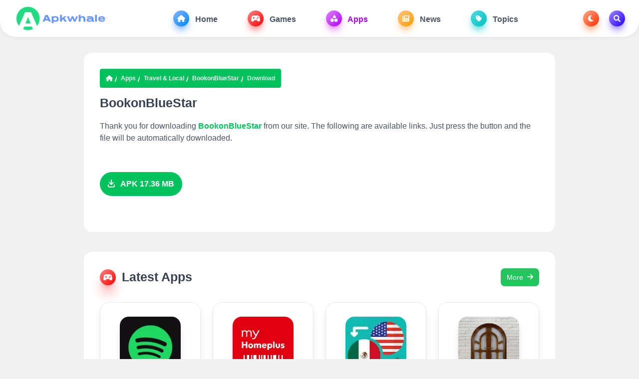

--- FILE ---
content_type: text/html; charset=UTF-8
request_url: https://www.apkwhale.com/downloads/10595
body_size: 9131
content:
<!DOCTYPE html>
<html lang="en">

<head>
    <meta charset="UTF-8" />
    <meta http-equiv="X-UA-Compatible" content="IE=edge" />
    <meta name="viewport" content="width=device-width, initial-scale=1.0" />
    <meta name="charset" content="utf-8" />
    <meta property="og:site_name" content="apkwhale"/>
    <meta property="og:type" content="website" />
    <meta name="msapplication-TileColor" content="#ffffff" />
    <meta name="theme-color" content="#ffffff" />
    <link rel="canonical" href="https://www.apkwhale.com/downloads/10595" />
    <meta name="og:title" content="Get BookonBlueStar 1.0.97 Version for Android" />
    <meta property="og:type" content="website" />
    <link rel="preconnect" href="https://image.apkwhale.com/">
    <link rel="dns-prefetch" href="https://image.apkwhale.com/">
    <link rel="preconnect" href="https://www.googletagmanager.com">
    <link rel="dns-prefetch" href="https://www.googletagmanager.com">
    <link rel="preconnect" href="https://analytics.google.com">
    <link rel="dns-prefetch" href="https://analytics.google.com">
    <link rel="alternate" href="https://www.apkwhale.com/downloads/10595" hreflang="en" />

    <title>Get BookonBlueStar 1.0.97 Version for Android - Apkwhale</title>

    <meta name="description" content="Enjoy a secure and virus-free BookonBlueStar 1.0.97 for Android download! Stay ahead of the curve with the latest features and enjoy seamless browsing with 1.0.97 version." />
    <meta name="keywords" content="BookonBlueStar APK Download, BookonBlueStar Android Download" />
        <link rel="stylesheet" href="https://www.apkwhale.com/public/static/css/index.css" />
    <script src="https://www.apkwhale.com/public/static/js/jquery.min.js"></script>
    <script src="https://www.apkwhale.com/public/static/js/index.js"></script>
    <script src="https://www.apkwhale.com/public/static/js/footer.js"></script>
    <script async src="https://www.googletagmanager.com/gtag/js?id=G-JQS4TBXM2B"></script>
    <script>
        window.dataLayer=window.dataLayer||[];
        function gtag(){dataLayer.push(arguments);}
        gtag('js',new Date());
        gtag('config','G-JQS4TBXM2B');
    </script>
    <script type="application/ld+json">
        {
            "@context": "http://schema.org",
            "@type": "WebSite",
            "name": "apkwhale",
            "url": "https://www.apkwhale.com/",
            "potentialAction": {
                "@type": "SearchAction",
                "target": "https://www.apkwhale.com/search?q={search_term_string}",
                "query-input": "required name=search_term_string"
            }
        }
</script>
    <script type="application/ld+json">
        {
          "@context": "https://schema.org",
          "@type": "BreadcrumbList",
          "itemListElement": [{
            "@type": "ListItem",
            "position": 1,
            "name": "Home",
            "item": "https://www.apkwhale.com"
          },{
            "@type": "ListItem",
            "position": 2,
            "name": "Apps",
            "item": "https://www.apkwhale.com/apps"
          },{
            "@type": "ListItem",
            "position": 3,
            "name": " Travel & Local",
            "item": "https://www.apkwhale.com/apps/5-1-1"
          },{
            "@type": "ListItem",
            "position": 4,
            "name": " BookonBlueStar",
            "item": "https://www.apkwhale.com/apps/10595"
          },{
            "@type": "ListItem",
            "position": 5,
            "name": " Download",
            "item": "https://www.apkwhale.com/downloads/10595"
          }]
        }
    </script>
    <script type="application/ld+json">
    {
        "@context": "http://schema.org",
        "@type": "MobileApplication",
        "name": "BookonBlueStar",
        "image": "https://image.apkwhale.com/upload/202403/30/2505fgE2ZPSODtM.jpg",
        "datePublished": "2024-06-04",
        "applicationCategory": "Travel & Local",
        "operatingSystem": "Android",
        "screenshot": "https://image.apkwhale.com/upload/202406/04/47100oMvaKXbu1d.jpg",
        "softwareVersion": "1.0.97",
        "aggregateRating": {
            "@type": "AggregateRating",
            "ratingValue": "4.2",
            "ratingCount": "222"
        },
        "offers": {
            "@type": "Offer",
            "price": "0.00",
            "priceCurrency": "USD"
        }

    }
    </script>
    <nav class="sticky top-0 z-50 container px-5 mx-auto bg-white dark:bg-[#273d52]" style="border-radius: 0 0rem 2rem 2rem; box-shadow: 0 2px 10px rgba(0, 0, 0, 0.05)">
    <div class="flex justify-between items-center flex-wrap">
        <button aria-label="Toggle navigation bar" class="md:hidden block bg-green-100 text-green-500 w-10 h-10 rounded-xl mx-4 ml-0 dark:bg-[#273d52] dark:text-gray-100" onclick="toggleMobileNav()">
            <svg class="svg-inline--fa fa-bars" aria-hidden="true" focusable="false" data-prefix="fas" data-icon="bars" role="img" xmlns="http://www.w3.org/2000/svg" viewBox="0 0 448 512" data-fa-i2svg>
                <path fill="currentColor" d="M0 96C0 78.33 14.33 64 32 64H416C433.7 64 448 78.33 448 96C448 113.7 433.7 128 416 128H32C14.33 128 0 113.7 0 96zM0 256C0 238.3 14.33 224 32 224H416C433.7 224 448 238.3 448 256C448 273.7 433.7 288 416 288H32C14.33 288 0 273.7 0 256zM416 448H32C14.33 448 0 433.7 0 416C0 398.3 14.33 384 32 384H416C433.7 384 448 398.3 448 416C448 433.7 433.7 448 416 448z"></path>
            </svg>
        </button>
        <div class="logo py-3">
            <a href="https://www.apkwhale.com" aria-label="Apkwhale - Your Destination for Modded APKs and Premium Android Apps!">
                <img src="https://www.apkwhale.com/public/static/images/logo.png" alt="Apkwhale" class="h-[40px] w-[164px] sm:h-[45px] sm:w-[184px] md:h-[50px] md:w-[205px] light-logo" />
                <img src="https://www.apkwhale.com/public/static/images/logo.png" alt="Apkwhale" class="h-[40px] w-[164px] sm:h-[45px] sm:w-[184px] md:h-[50px] md:w-[205px] hidden dark-logo" />
            </a>
        </div>
        <ul class="md:block hidden">
            <li class="nav-item" style="--color: #0085ff">
                <a href="https://www.apkwhale.com" class="nav-link ">
                    <div class="icon" style="--tw-gradient-from: #85b6ff; --tw-gradient-to: #0085ff; --tw-shadow-color: #85b6ff">
                        <svg class="svg-inline--fa fa-house" aria-hidden="true" focusable="false" data-prefix="fas" data-icon="house" role="img" xmlns="http://www.w3.org/2000/svg" viewBox="0 0 576 512" data-fa-i2svg>
                            <path fill="currentColor" d="M575.8 255.5C575.8 273.5 560.8 287.6 543.8 287.6H511.8L512.5 447.7C512.5 450.5 512.3 453.1 512 455.8V472C512 494.1 494.1 512 472 512H456C454.9 512 453.8 511.1 452.7 511.9C451.3 511.1 449.9 512 448.5 512H392C369.9 512 352 494.1 352 472V384C352 366.3 337.7 352 320 352H256C238.3 352 224 366.3 224 384V472C224 494.1 206.1 512 184 512H128.1C126.6 512 125.1 511.9 123.6 511.8C122.4 511.9 121.2 512 120 512H104C81.91 512 64 494.1 64 472V360C64 359.1 64.03 358.1 64.09 357.2V287.6H32.05C14.02 287.6 0 273.5 0 255.5C0 246.5 3.004 238.5 10.01 231.5L266.4 8.016C273.4 1.002 281.4 0 288.4 0C295.4 0 303.4 2.004 309.5 7.014L564.8 231.5C572.8 238.5 576.9 246.5 575.8 255.5L575.8 255.5z"></path>
                        </svg>
                    </div>
                    Home                </a>
            </li>
            <li class="nav-item" style="--color: #ff0000">
                <a href="https://www.apkwhale.com/games" class="nav-link ">
                    <div class="icon" style="--tw-gradient-from: #ff8585; --tw-gradient-to: #ff0000; --tw-shadow-color: #ff8585">
                        <svg class="svg-inline--fa fa-gamepad-modern" aria-hidden="true" focusable="false" data-prefix="fas" data-icon="gamepad-modern" role="img" xmlns="http://www.w3.org/2000/svg" viewBox="0 0 640 512" data-fa-i2svg>
                            <path fill="currentColor" d="M640 384.2c0-5.257-.4576-10.6-1.406-15.98l-33.38-211.6C591.4 77.96 522 32 319.1 32C119 32 48.71 77.46 34.78 156.6l-33.38 211.6c-.9487 5.383-1.406 10.72-1.406 15.98c0 51.89 44.58 95.81 101.5 95.81c49.69 0 93.78-30.06 109.5-74.64l7.5-21.36h203l7.5 21.36c15.72 44.58 59.81 74.64 109.5 74.64C595.4 479.1 640 436.1 640 384.2zM247.1 248l-31.96-.0098L215.1 280c0 13.2-10.78 24-23.98 24c-13.2 0-24.02-10.8-24.02-24l.0367-32.01L135.1 248c-13.2 0-23.98-10.8-23.98-24c0-13.2 10.77-24 23.98-24l32.04-.011L167.1 168c0-13.2 10.82-24 24.02-24c13.2 0 23.98 10.8 23.98 24l.0368 31.99L247.1 200c13.2 0 24.02 10.8 24.02 24C271.1 237.2 261.2 248 247.1 248zM432 311.1c-22.09 0-40-17.92-40-40c0-22.08 17.91-40 40-40s40 17.92 40 40C472 294.1 454.1 311.1 432 311.1zM496 215.1c-22.09 0-40-17.92-40-40c0-22.08 17.91-40 40-40s40 17.92 40 40C536 198.1 518.1 215.1 496 215.1z"></path>
                        </svg>
                    </div>
                    Games                </a>
            </li>
            <li class="nav-item" style="--color: #ad00ff">
                <a href="https://www.apkwhale.com/apps" class="nav-link active">
                    <div class="icon" style="--tw-gradient-from: #df85ff; --tw-gradient-to: #ad00ff; --tw-shadow-color: #df85ff">
                        <svg class="svg-inline--fa fa-shapes" aria-hidden="true" focusable="false" data-prefix="fas" data-icon="shapes" role="img" xmlns="http://www.w3.org/2000/svg" viewBox="0 0 512 512" data-fa-i2svg>
                            <path fill="currentColor" d="M411.4 175.5C417.4 185.4 417.5 197.7 411.8 207.8C406.2 217.8 395.5 223.1 384 223.1H192C180.5 223.1 169.8 217.8 164.2 207.8C158.5 197.7 158.6 185.4 164.6 175.5L260.6 15.54C266.3 5.897 276.8 0 288 0C299.2 0 309.7 5.898 315.4 15.54L411.4 175.5zM288 312C288 289.9 305.9 272 328 272H472C494.1 272 512 289.9 512 312V456C512 478.1 494.1 496 472 496H328C305.9 496 288 478.1 288 456V312zM0 384C0 313.3 57.31 256 128 256C198.7 256 256 313.3 256 384C256 454.7 198.7 512 128 512C57.31 512 0 454.7 0 384z"></path>
                        </svg>
                    </div>
                    Apps                </a>
            </li>
            <li class="nav-item" style="--color: #ff9900">
                <a href="https://www.apkwhale.com/news" class="nav-link ">
                    <div class="icon" style="--tw-gradient-from: #ffc785; --tw-gradient-to: #ff9900; --tw-shadow-color: #ffc785">
                        <svg class="svg-inline--fa fa-newspaper" aria-hidden="true" focusable="false" data-prefix="fas" data-icon="newspaper" role="img" xmlns="http://www.w3.org/2000/svg" viewBox="0 0 512 512" data-fa-i2svg>
                            <path fill="currentColor" d="M480 32H128C110.3 32 96 46.33 96 64v336C96 408.8 88.84 416 80 416S64 408.8 64 400V96H32C14.33 96 0 110.3 0 128v288c0 35.35 28.65 64 64 64h384c35.35 0 64-28.65 64-64V64C512 46.33 497.7 32 480 32zM272 416h-96C167.2 416 160 408.8 160 400C160 391.2 167.2 384 176 384h96c8.836 0 16 7.162 16 16C288 408.8 280.8 416 272 416zM272 320h-96C167.2 320 160 312.8 160 304C160 295.2 167.2 288 176 288h96C280.8 288 288 295.2 288 304C288 312.8 280.8 320 272 320zM432 416h-96c-8.836 0-16-7.164-16-16c0-8.838 7.164-16 16-16h96c8.836 0 16 7.162 16 16C448 408.8 440.8 416 432 416zM432 320h-96C327.2 320 320 312.8 320 304C320 295.2 327.2 288 336 288h96C440.8 288 448 295.2 448 304C448 312.8 440.8 320 432 320zM448 208C448 216.8 440.8 224 432 224h-256C167.2 224 160 216.8 160 208v-96C160 103.2 167.2 96 176 96h256C440.8 96 448 103.2 448 112V208z"></path>
                        </svg>
                    </div>
                    News                </a>
            </li>
            <li class="nav-item" style="--color: #00c0c1">
                <a href="https://www.apkwhale.com/topic" class="nav-link ">
                    <div class="icon" style="--tw-gradient-from: #52dbdc; --tw-gradient-to: #00c0c1; --tw-shadow-color: #52dbdc">
                        <svg class="svg-inline--fa fa-messages" aria-hidden="true" focusable="false" data-prefix="fas" data-icon="messages" role="img" xmlns="http://www.w3.org/2000/svg" viewBox="0 0 448 512" data-fa-i2svg="">
                            <path fill="currentColor" d="M0 80V229.5c0 17 6.7 33.3 18.7 45.3l176 176c25 25 65.5 25 90.5 0L418.7 317.3c25-25 25-65.5 0-90.5l-176-176c-12-12-28.3-18.7-45.3-18.7H48C21.5 32 0 53.5 0 80zm112 32a32 32 0 1 1 0 64 32 32 0 1 1 0-64z"></path>
                        </svg>
                    </div>
                    Topics                </a>
            </li>
                    </ul>
        <ul class="md:block hidden">
            <li class="nav-item" style="margin-right: 0; --color: #ff2e00">
                <button aria-label="Toggle Dark Mode" title="Toggle Dark Mode" class="nav-link" onclick="toggleDarkMode()">
                    <div class="icon" style="margin-right: 0; --tw-gradient-from: #ffa985; --tw-gradient-to: #ff2e00; --tw-shadow-color: #ffa985" dark-mode-icon>
                        <svg class="svg-inline--fa fa-moon" aria-hidden="true" focusable="false" data-prefix="fas" data-icon="moon" role="img" xmlns="http://www.w3.org/2000/svg" viewBox="0 0 512 512" data-fa-i2svg>
                            <path fill="currentColor" d="M32 256c0-123.8 100.3-224 223.8-224c11.36 0 29.7 1.668 40.9 3.746c9.616 1.777 11.75 14.63 3.279 19.44C245 86.5 211.2 144.6 211.2 207.8c0 109.7 99.71 193 208.3 172.3c9.561-1.805 16.28 9.324 10.11 16.95C387.9 448.6 324.8 480 255.8 480C132.1 480 32 379.6 32 256z"></path>
                        </svg>
                    </div>
                </button>
            </li>
            <li class="nav-item" style="--color: #2400ff">
                <button aria-label="Toggle Search" title="Toggle Search" class="nav-link" onclick="toggleSearchBox()">
                    <div class="icon" style="margin-right: 0; --tw-gradient-from: #9d85ff; --tw-gradient-to: #2400ff; --tw-shadow-color: #9d85ff">
                        <svg class="svg-inline--fa fa-magnifying-glass" aria-hidden="true" focusable="false" data-prefix="fas" data-icon="magnifying-glass" role="img" xmlns="http://www.w3.org/2000/svg" viewBox="0 0 512 512" data-fa-i2svg>
                            <path fill="currentColor" d="M500.3 443.7l-119.7-119.7c27.22-40.41 40.65-90.9 33.46-144.7C401.8 87.79 326.8 13.32 235.2 1.723C99.01-15.51-15.51 99.01 1.724 235.2c11.6 91.64 86.08 166.7 177.6 178.9c53.8 7.189 104.3-6.236 144.7-33.46l119.7 119.7c15.62 15.62 40.95 15.62 56.57 0C515.9 484.7 515.9 459.3 500.3 443.7zM79.1 208c0-70.58 57.42-128 128-128s128 57.42 128 128c0 70.58-57.42 128-128 128S79.1 278.6 79.1 208z"></path>
                        </svg>
                    </div>
                </button>
            </li>
        </ul>
        <button aria-label="Toggle search box" class="md:hidden block bg-green-100 text-green-500 w-10 h-10 rounded-xl mx-4 mr-0 dark:bg-[#273d52] dark:text-gray-100" onclick="toggleSearchBox()">
            <svg class="svg-inline--fa fa-magnifying-glass" aria-hidden="true" focusable="false" data-prefix="fas" data-icon="magnifying-glass" role="img" xmlns="http://www.w3.org/2000/svg" viewBox="0 0 512 512" data-fa-i2svg>
                <path fill="currentColor" d="M500.3 443.7l-119.7-119.7c27.22-40.41 40.65-90.9 33.46-144.7C401.8 87.79 326.8 13.32 235.2 1.723C99.01-15.51-15.51 99.01 1.724 235.2c11.6 91.64 86.08 166.7 177.6 178.9c53.8 7.189 104.3-6.236 144.7-33.46l119.7 119.7c15.62 15.62 40.95 15.62 56.57 0C515.9 484.7 515.9 459.3 500.3 443.7zM79.1 208c0-70.58 57.42-128 128-128s128 57.42 128 128c0 70.58-57.42 128-128 128S79.1 278.6 79.1 208z"></path>
            </svg>
        </button>
    </div>
</nav>
<div class="fixed w-full top-0 h-full z-50 invisible opacity-0 transition-all" mobileNav>
    <div class="backdrop-blur fixed w-full h-full hidden transition-all" style="background-color: rgba(0, 0, 0, 0.3)" navOverlay></div>
    <ul class="mobile-nav-links fixed max-w-[384px] transition-all -left-[384px] w-full overflow-auto p-5 top-0 h-full rounded-r-[24px] bg-white dark:bg-[#172b3d]" navLinks>
        <div class="mb-3 flex justify-end">
            <button aria-label="Toogle navigation bar" class="bg-green-100 text-green-500 text-xl w-[40px] h-[40px] rounded-full dark:bg-[#273d52] dark:text-gray-100" onclick="toggleMobileNav()">
                <svg class="svg-inline--fa fa-xmark" aria-hidden="true" focusable="false" data-prefix="fal" data-icon="xmark" role="img" xmlns="http://www.w3.org/2000/svg" viewBox="0 0 320 512" data-fa-i2svg>
                    <path fill="currentColor" d="M315.3 411.3c-6.253 6.253-16.37 6.253-22.63 0L160 278.6l-132.7 132.7c-6.253 6.253-16.37 6.253-22.63 0c-6.253-6.253-6.253-16.37 0-22.63L137.4 256L4.69 123.3c-6.253-6.253-6.253-16.37 0-22.63c6.253-6.253 16.37-6.253 22.63 0L160 233.4l132.7-132.7c6.253-6.253 16.37-6.253 22.63 0c6.253 6.253 6.253 16.37 0 22.63L182.6 256l132.7 132.7C321.6 394.9 321.6 405.1 315.3 411.3z"></path>
                </svg>
            </button>
        </div>

        <div class="mb-4">
            <label for="mobileSearch" class="block w-full text-gray-600 font-lato text-center mb-2 uppercase text-sm dark:text-gray-300">Search</label>
            <div class="relative">
                <input type="text" id="mobileSearch" class="bg-white dark:bg-[#273d52] dark:border-gray-700 dark:text-gray-100 border px-4 py-2 rounded-full outline-none w-full block font-poppins focus:shadow-lg transition" placeholder="Gamer Struggles (NSFW)" search-input />
                <button class="absolute right-4 top-1/2 -translate-y-1/2 text-gray-700" onclick="doSearch()">
                    <svg class="svg-inline--fa fa-magnifying-glass" aria-hidden="true" focusable="false" data-prefix="far" data-icon="magnifying-glass" role="img" xmlns="http://www.w3.org/2000/svg" viewBox="0 0 512 512" data-fa-i2svg>
                        <path fill="currentColor" d="M504.1 471l-134-134C399.1 301.5 415.1 256.8 415.1 208c0-114.9-93.13-208-208-208S-.0002 93.13-.0002 208S93.12 416 207.1 416c48.79 0 93.55-16.91 129-45.04l134 134C475.7 509.7 481.9 512 488 512s12.28-2.344 16.97-7.031C514.3 495.6 514.3 480.4 504.1 471zM48 208c0-88.22 71.78-160 160-160s160 71.78 160 160s-71.78 160-160 160S48 296.2 48 208z"></path>
                    </svg>
                </button>
            </div>
        </div>
        <div class="flex flex-wrap">
            <li class="nav-item block w-1/2 p-1 mr-0" style="--color: #0085ff">
                <a href="https://www.apkwhale.com" class="text-center nav-link block w-full bg-[#85B6FF20] rounded-2xl p-3">
                    <div class="mb-2">
                        <div class="icon" style="margin-right: 0; --tw-gradient-from: #85b6ff; --tw-gradient-to: #0085ff; --tw-shadow-color: #85b6ff">
                            <svg class="svg-inline--fa fa-house" aria-hidden="true" focusable="false" data-prefix="fas" data-icon="house" role="img" xmlns="http://www.w3.org/2000/svg" viewBox="0 0 576 512" data-fa-i2svg>
                                <path fill="currentColor" d="M575.8 255.5C575.8 273.5 560.8 287.6 543.8 287.6H511.8L512.5 447.7C512.5 450.5 512.3 453.1 512 455.8V472C512 494.1 494.1 512 472 512H456C454.9 512 453.8 511.1 452.7 511.9C451.3 511.1 449.9 512 448.5 512H392C369.9 512 352 494.1 352 472V384C352 366.3 337.7 352 320 352H256C238.3 352 224 366.3 224 384V472C224 494.1 206.1 512 184 512H128.1C126.6 512 125.1 511.9 123.6 511.8C122.4 511.9 121.2 512 120 512H104C81.91 512 64 494.1 64 472V360C64 359.1 64.03 358.1 64.09 357.2V287.6H32.05C14.02 287.6 0 273.5 0 255.5C0 246.5 3.004 238.5 10.01 231.5L266.4 8.016C273.4 1.002 281.4 0 288.4 0C295.4 0 303.4 2.004 309.5 7.014L564.8 231.5C572.8 238.5 576.9 246.5 575.8 255.5L575.8 255.5z"></path>
                            </svg>
                        </div>
                    </div>
                    Home                </a>
            </li>
            <li class="nav-item block w-1/2 p-1 mr-0" style="--color: #ff0000">
                <a href="https://www.apkwhale.com/games" class="nav-link block w-full text-center bg-[#FF858520] rounded-2xl p-3">
                    <div class="mb-2">
                        <div class="icon" style="margin-right: 0; --tw-gradient-from: #ff8585; --tw-gradient-to: #ff0000; --tw-shadow-color: #ff8585">
                            <svg class="svg-inline--fa fa-gamepad-modern" aria-hidden="true" focusable="false" data-prefix="fas" data-icon="gamepad-modern" role="img" xmlns="http://www.w3.org/2000/svg" viewBox="0 0 640 512" data-fa-i2svg>
                                <path fill="currentColor" d="M640 384.2c0-5.257-.4576-10.6-1.406-15.98l-33.38-211.6C591.4 77.96 522 32 319.1 32C119 32 48.71 77.46 34.78 156.6l-33.38 211.6c-.9487 5.383-1.406 10.72-1.406 15.98c0 51.89 44.58 95.81 101.5 95.81c49.69 0 93.78-30.06 109.5-74.64l7.5-21.36h203l7.5 21.36c15.72 44.58 59.81 74.64 109.5 74.64C595.4 479.1 640 436.1 640 384.2zM247.1 248l-31.96-.0098L215.1 280c0 13.2-10.78 24-23.98 24c-13.2 0-24.02-10.8-24.02-24l.0367-32.01L135.1 248c-13.2 0-23.98-10.8-23.98-24c0-13.2 10.77-24 23.98-24l32.04-.011L167.1 168c0-13.2 10.82-24 24.02-24c13.2 0 23.98 10.8 23.98 24l.0368 31.99L247.1 200c13.2 0 24.02 10.8 24.02 24C271.1 237.2 261.2 248 247.1 248zM432 311.1c-22.09 0-40-17.92-40-40c0-22.08 17.91-40 40-40s40 17.92 40 40C472 294.1 454.1 311.1 432 311.1zM496 215.1c-22.09 0-40-17.92-40-40c0-22.08 17.91-40 40-40s40 17.92 40 40C536 198.1 518.1 215.1 496 215.1z"></path>
                            </svg>
                        </div>
                    </div>
                    Games                </a>
            </li>
            <li class="nav-item block w-1/2 p-1 mr-0" style="--color: #ad00ff">
                <a href="https://www.apkwhale.com/apps" class="nav-link block w-full text-center bg-[#DF85FF20] rounded-2xl p-3">
                    <div class="mb-2">
                        <div class="icon" style="margin-right: 0; --tw-gradient-from: #df85ff; --tw-gradient-to: #ad00ff; --tw-shadow-color: #df85ff">
                            <svg class="svg-inline--fa fa-shapes" aria-hidden="true" focusable="false" data-prefix="fas" data-icon="shapes" role="img" xmlns="http://www.w3.org/2000/svg" viewBox="0 0 512 512" data-fa-i2svg>
                                <path fill="currentColor" d="M411.4 175.5C417.4 185.4 417.5 197.7 411.8 207.8C406.2 217.8 395.5 223.1 384 223.1H192C180.5 223.1 169.8 217.8 164.2 207.8C158.5 197.7 158.6 185.4 164.6 175.5L260.6 15.54C266.3 5.897 276.8 0 288 0C299.2 0 309.7 5.898 315.4 15.54L411.4 175.5zM288 312C288 289.9 305.9 272 328 272H472C494.1 272 512 289.9 512 312V456C512 478.1 494.1 496 472 496H328C305.9 496 288 478.1 288 456V312zM0 384C0 313.3 57.31 256 128 256C198.7 256 256 313.3 256 384C256 454.7 198.7 512 128 512C57.31 512 0 454.7 0 384z"></path>
                            </svg>
                        </div>
                    </div>
                    Apps                </a>
            </li>
            <li class="nav-item block w-1/2 p-1 mr-0" style="--color: #ff9900">
                <a href="https://www.apkwhale.com/news" class="nav-link block w-full text-center bg-[#FFC78520] rounded-2xl p-3">
                    <div class="mb-2">
                        <div class="icon" style="margin-right: 0; --tw-gradient-from: #ffc785; --tw-gradient-to: #ff9900; --tw-shadow-color: #ffc785">
                            <svg class="svg-inline--fa fa-newspaper" aria-hidden="true" focusable="false" data-prefix="fas" data-icon="newspaper" role="img" xmlns="http://www.w3.org/2000/svg" viewBox="0 0 512 512" data-fa-i2svg>
                                <path fill="currentColor" d="M480 32H128C110.3 32 96 46.33 96 64v336C96 408.8 88.84 416 80 416S64 408.8 64 400V96H32C14.33 96 0 110.3 0 128v288c0 35.35 28.65 64 64 64h384c35.35 0 64-28.65 64-64V64C512 46.33 497.7 32 480 32zM272 416h-96C167.2 416 160 408.8 160 400C160 391.2 167.2 384 176 384h96c8.836 0 16 7.162 16 16C288 408.8 280.8 416 272 416zM272 320h-96C167.2 320 160 312.8 160 304C160 295.2 167.2 288 176 288h96C280.8 288 288 295.2 288 304C288 312.8 280.8 320 272 320zM432 416h-96c-8.836 0-16-7.164-16-16c0-8.838 7.164-16 16-16h96c8.836 0 16 7.162 16 16C448 408.8 440.8 416 432 416zM432 320h-96C327.2 320 320 312.8 320 304C320 295.2 327.2 288 336 288h96C440.8 288 448 295.2 448 304C448 312.8 440.8 320 432 320zM448 208C448 216.8 440.8 224 432 224h-256C167.2 224 160 216.8 160 208v-96C160 103.2 167.2 96 176 96h256C440.8 96 448 103.2 448 112V208z"></path>
                            </svg>
                        </div>
                    </div>
                    News                </a>
            </li>
            <li class="nav-item block w-1/2 p-1 mr-0" style="--color: #00c0c1">
                <a href="https://www.apkwhale.com/topic" class="nav-link block w-full text-center bg-[#88D0D520] rounded-2xl p-3">
                    <div class="mb-2">
                        <div class="icon" style="margin-right: 0; --tw-gradient-from: #52dbdc; --tw-gradient-to: #00c0c1; --tw-shadow-color: #52dbdc">
                            <svg class="svg-inline--fa fa-newspaper" aria-hidden="true" focusable="false" data-prefix="fas" data-icon="newspaper" role="img" xmlns="http://www.w3.org/2000/svg" viewBox="0 0 448 512" data-fa-i2svg>
                                <path fill="currentColor" d="M0 80V229.5c0 17 6.7 33.3 18.7 45.3l176 176c25 25 65.5 25 90.5 0L418.7 317.3c25-25 25-65.5 0-90.5l-176-176c-12-12-28.3-18.7-45.3-18.7H48C21.5 32 0 53.5 0 80zm112 32a32 32 0 1 1 0 64 32 32 0 1 1 0-64z"></path>
                            </svg>
                        </div>
                    </div>
                    Topics                </a>
            </li>
                        <li class="nav-item block w-1/2 p-1 mr-0" style="--color: #14c300">
                <button aria-label="Toggle Dark Mode" title="Toggle Dark Mode" class="nav-link block w-full text-center bg-[#FFA98520] rounded-2xl p-3" onclick="toggleDarkMode()">
                    <div class="mb-2">
                        <div class="icon" style="margin-right: 0; --tw-gradient-from: #ffa985; --tw-gradient-to: #ff2e00; --tw-shadow-color: #ffa985" dark-mode-icon>
                            <svg class="svg-inline--fa fa-moon" aria-hidden="true" focusable="false" data-prefix="fas" data-icon="moon" role="img" xmlns="http://www.w3.org/2000/svg" viewBox="0 0 512 512" data-fa-i2svg>
                                <path fill="currentColor" d="M32 256c0-123.8 100.3-224 223.8-224c11.36 0 29.7 1.668 40.9 3.746c9.616 1.777 11.75 14.63 3.279 19.44C245 86.5 211.2 144.6 211.2 207.8c0 109.7 99.71 193 208.3 172.3c9.561-1.805 16.28 9.324 10.11 16.95C387.9 448.6 324.8 480 255.8 480C132.1 480 32 379.6 32 256z"></path>
                            </svg>
                        </div>
                    </div>
                    dark mode                </button>
            </li>
        </div>
    </ul>
</div>

<div class="w-full h-full bg-white dark:bg-[#172b3d] backdrop-blur-xl z-50 fixed top-0 left-0 justify-center items-center py-16 hidden" searchBox>
    <div class="max-w-[700px] w-full md:px-0 px-4 -mt-[180px]">
        <div class="sm:text-[48px] text-left text-[30px] block mb-1 font-bold text-gray-600 dark:text-white font-lato">
            <center>Search here</center>
        </div>
        <center><p class="text-gray-500 text-lg mb-10 font-poppins dark:text-gray-300">
            Search here your favourite games or applications to download it instantly.</p></center>
        <div class="relative">
          <span class="absolute left-8 top-1/2 -translate-y-1/2 text-xl text-white">
            <svg class="svg-inline--fa fa-magnifying-glass" aria-hidden="true" focusable="false" data-prefix="far" data-icon="magnifying-glass" role="img" xmlns="http://www.w3.org/2000/svg" viewBox="0 0 512 512" data-fa-i2svg>
                <path fill="currentColor" d="M504.1 471l-134-134C399.1 301.5 415.1 256.8 415.1 208c0-114.9-93.13-208-208-208S-.0002 93.13-.0002 208S93.12 416 207.1 416c48.79 0 93.55-16.91 129-45.04l134 134C475.7 509.7 481.9 512 488 512s12.28-2.344 16.97-7.031C514.3 495.6 514.3 480.4 504.1 471zM48 208c0-88.22 71.78-160 160-160s160 71.78 160 160s-71.78 160-160 160S48 296.2 48 208z"></path>
            </svg>
          </span>
            <input type="hidden" id="searchUrl" value="https://www.apkwhale.com/"  />

            <input type="text" id="searchKeyword" name="q" class="bg-green-500 h-[80px] w-full outline-none shadow-xl pl-[70px] pr-[130px] text-xl text-white placeholder:text-gray-100 font-lato rounded-full" placeholder="Gamer Struggles (NSFW)" value="Gamer Struggles (NSFW)" search-input />
            <button class="absolute right-4 top-1/2 -translate-y-1/2 text-xl text-green-500 h-[60px] transition bg-white rounded-full w-[100px] shadow-lg uppercase" onclick="searchClick()">go</button>
        </div>
    </div>
    <button class="absolute right-5 top-5 bg-green-100 text-green-500 text-xl w-[50px] h-[50px] rounded-full dark:bg-[#273d52] dark:text-gray-100" onclick="toggleSearchBox()">
        <svg class="svg-inline--fa fa-xmark" aria-hidden="true" focusable="false" data-prefix="fal" data-icon="xmark" role="img" xmlns="http://www.w3.org/2000/svg" viewBox="0 0 320 512" data-fa-i2svg>
            <path fill="currentColor" d="M315.3 411.3c-6.253 6.253-16.37 6.253-22.63 0L160 278.6l-132.7 132.7c-6.253 6.253-16.37 6.253-22.63 0c-6.253-6.253-6.253-16.37 0-22.63L137.4 256L4.69 123.3c-6.253-6.253-6.253-16.37 0-22.63c6.253-6.253 16.37-6.253 22.63 0L160 233.4l132.7-132.7c6.253-6.253 16.37-6.253 22.63 0c6.253 6.253 6.253 16.37 0 22.63L182.6 256l132.7 132.7C321.6 394.9 321.6 405.1 315.3 411.3z"></path>
        </svg>
    </button>
</div>
</head>
<style>
    .faq-description ul {
        list-style: disc;
        padding-left: 3rem;
    }

    .downloadLink {
        max-height: 0;
        transition: max-height 0.3s ease-out;
        overflow: hidden;
    }

    .downloadLink.active {
        max-height: 500px;
        transition: max-height 0.5s ease-in;
        margin-top: 1em;
        margin-bottom: 0.5em;
    }
</style>
<body class="flex flex-col">
<main>
    <input type="hidden" id="base_url" value="https://www.apkwhale.com/">
    <input type="hidden" id="id" value="10595">
    <input type="hidden" id="type" value="game">
    <section class="pt-8 pb-5 sm:bg-transparent sm:dark:bg-transparent bg-white dark:bg-[#273d52]">
        <div class="container mx-auto sm:px-5 px-2">
            <div class="bg-white rounded-2xl sm:p-8 dark:bg-[#273d52] max-w-[944px] w-full mx-auto">
                <div class="mb-3 flex justify-start items-center flex-wrap">
              <span class="rounded px-3 py-2 bg-primary-deep inline-flex items-center badge">
                <a href="https://www.apkwhale.com" class="text-gray-100 text-xs font-semibold item font-poppins">
                    <svg class="svg-inline--fa fa-house" aria-hidden="true" focusable="false" data-prefix="fas" data-icon="house" role="img" xmlns="http://www.w3.org/2000/svg" viewBox="0 0 576 512" data-fa-i2svg>
                        <path fill="currentColor" d="M575.8 255.5C575.8 273.5 560.8 287.6 543.8 287.6H511.8L512.5 447.7C512.5 450.5 512.3 453.1 512 455.8V472C512 494.1 494.1 512 472 512H456C454.9 512 453.8 511.1 452.7 511.9C451.3 511.1 449.9 512 448.5 512H392C369.9 512 352 494.1 352 472V384C352 366.3 337.7 352 320 352H256C238.3 352 224 366.3 224 384V472C224 494.1 206.1 512 184 512H128.1C126.6 512 125.1 511.9 123.6 511.8C122.4 511.9 121.2 512 120 512H104C81.91 512 64 494.1 64 472V360C64 359.1 64.03 358.1 64.09 357.2V287.6H32.05C14.02 287.6 0 273.5 0 255.5C0 246.5 3.004 238.5 10.01 231.5L266.4 8.016C273.4 1.002 281.4 0 288.4 0C295.4 0 303.4 2.004 309.5 7.014L564.8 231.5C572.8 238.5 576.9 246.5 575.8 255.5L575.8 255.5z"></path>
                    </svg>
                </a>
                <a href="https://www.apkwhale.com/apps" class="text-gray-100 text-xs font-semibold item font-poppins">Apps</a>
                <a href="https://www.apkwhale.com/apps/5-1-1" class="text-gray-100 text-xs font-semibold item font-poppins"> Travel & Local </a>
                <a href="https://www.apkwhale.com/apps/10595" class="text-gray-100 text-xs font-semibold item font-poppins"> BookonBlueStar  </a>
                <span class="text-white text-xs font-semibold item font-poppins opacity-80"> Download </span>
              </span>
                </div>

                <h1 class="section-head text-[20px] md:text-[25px]" style="margin-bottom: 0">
                    <span class="text-left block w-full">BookonBlueStar</span>
                </h1>
                <p class="font-lato mt-4 text-gray-600 dark:text-gray-200">Thank you for downloading <a href="" class="font-semibold text-primary-deep">BookonBlueStar</a> from our site. The following are available links. Just press the button and the file will be automatically downloaded.</p>

                <div>
                    <div class="pt-8">
                        <ul>
                    
                                <div id="download0" class="downloadLink active ">
                                    <a onclick="return  false" href="javaScript:void(0);" class="downlinks middleDownloadButton inline-block mt-2 px-4 py-3 bg-primary-deep text-white hover:opacity-90 transition duration-300 rounded-full font-semibold font-poppins" target="_blank">
                                        <svg class="svg-inline--fa fa-arrow-down-to-bracket mr-2" aria-hidden="true" focusable="false" data-prefix="fas" data-icon="arrow-down-to-bracket" role="img" xmlns="http://www.w3.org/2000/svg" viewBox="0 0 448 512" data-fa-i2svg>
                                            <path fill="currentColor" d="M448 416v-64c0-17.67-14.33-32-32-32s-32 14.33-32 32v64c0 17.67-14.33 32-32 32H96c-17.67 0-32-14.33-32-32v-64c0-17.67-14.33-32-32-32s-32 14.33-32 32v64c0 53.02 42.98 96 96 96h256C405 512 448 469 448 416zM246.6 342.6l128-128c12.51-12.51 12.49-32.76 0-45.25c-12.5-12.5-32.75-12.5-45.25 0L256 242.8V32c0-17.69-14.31-32-32-32S192 14.31 192 32v210.8L118.6 169.4c-12.5-12.5-32.75-12.5-45.25 0s-12.5 32.75 0 45.25l128 128C213.9 355.1 234.1 355.1 246.6 342.6z"></path>
                                        </svg>
                                        APK 17.36 MB
                                    </a>
                                </div>
                        </ul>
                    </div>
                </div>

                <div class="flex justify-center py-2"></div>
                <div class="flex justify-center py-2"></div>
            </div>
        </div>
    </section>
        <section class="pb-8 pt-5 sm:mt-0 mt-5 rounded-2xl sm:bg-transparent sm:dark:bg-transparent bg-white dark:bg-[#273d52]" id="posts">
        <div class="container mx-auto sm:px-5 px-2">
            <div class="bg-white rounded-2xl sm:p-8 dark:bg-[#273d52] max-w-[944px] w-full mx-auto">
                <h2 class="section-head text-[20px] md:text-[25px]">
                    <div class="flex items-center">
                        <div class="shadow-xl shadow-green-400 bg-gradient-to-br from-green-400 to-green-600 w-8 h-8 text-[14px] rounded-full flex justify-center items-center text-white mr-3 dark:shadow-none" style="--tw-gradient-from: #ff8585; --tw-gradient-to: #ff0000; --tw-shadow-color: #ff8585">
                            <svg class="svg-inline--fa fa-gamepad-modern icon" aria-hidden="true" focusable="false" data-prefix="fas" data-icon="gamepad-modern" role="img" xmlns="http://www.w3.org/2000/svg" viewBox="0 0 640 512" data-fa-i2svg="">
                                <path fill="currentColor" d="M640 384.2c0-5.257-.4576-10.6-1.406-15.98l-33.38-211.6C591.4 77.96 522 32 319.1 32C119 32 48.71 77.46 34.78 156.6l-33.38 211.6c-.9487 5.383-1.406 10.72-1.406 15.98c0 51.89 44.58 95.81 101.5 95.81c49.69 0 93.78-30.06 109.5-74.64l7.5-21.36h203l7.5 21.36c15.72 44.58 59.81 74.64 109.5 74.64C595.4 479.1 640 436.1 640 384.2zM247.1 248l-31.96-.0098L215.1 280c0 13.2-10.78 24-23.98 24c-13.2 0-24.02-10.8-24.02-24l.0367-32.01L135.1 248c-13.2 0-23.98-10.8-23.98-24c0-13.2 10.77-24 23.98-24l32.04-.011L167.1 168c0-13.2 10.82-24 24.02-24c13.2 0 23.98 10.8 23.98 24l.0368 31.99L247.1 200c13.2 0 24.02 10.8 24.02 24C271.1 237.2 261.2 248 247.1 248zM432 311.1c-22.09 0-40-17.92-40-40c0-22.08 17.91-40 40-40s40 17.92 40 40C472 294.1 454.1 311.1 432 311.1zM496 215.1c-22.09 0-40-17.92-40-40c0-22.08 17.91-40 40-40s40 17.92 40 40C536 198.1 518.1 215.1 496 215.1z"></path>
                            </svg>
                        </div>
                        Latest Apps                    </div>
                    <a href="https://www.apkwhale.com/apps" class="px-3 py-2 rounded-lg bg-green-500 text-white transition text-sm font-poppins font-medium"
                    >More                        <svg class="svg-inline--fa fa-arrow-right ml-1" aria-hidden="true" focusable="false" data-prefix="fas" data-icon="arrow-right" role="img" xmlns="http://www.w3.org/2000/svg" viewBox="0 0 448 512" data-fa-i2svg="">
                            <path fill="currentColor" d="M438.6 278.6l-160 160C272.4 444.9 264.2 448 256 448s-16.38-3.125-22.62-9.375c-12.5-12.5-12.5-32.75 0-45.25L338.8 288H32C14.33 288 .0016 273.7 .0016 256S14.33 224 32 224h306.8l-105.4-105.4c-12.5-12.5-12.5-32.75 0-45.25s32.75-12.5 45.25 0l160 160C451.1 245.9 451.1 266.1 438.6 278.6z"></path>
                        </svg>
                    </a>
                </h2>
                <div class="new-games relative mt-8">
                    <div class="flex flex-wrap sm:-m-3 -m-1">
                        
                        <div class="lg:w-3/12 md:w-6/12 w-6/12 sm:p-3 p-1">
                            <div class="h-full border dark:border-gray-900 shadow-lg rounded-[18px]">
                                <div class="post-item bg-white dark:bg-[#273d52] rounded-[18px] px-8 pt-7 h-full flex flex-col transition duration-300 cursor-pointer" onclick="window.location.href = 'https://www.apkwhale.com/apps/36648';">
                                    <div class="post-content block">
                                        <div class="relative">
                                            <img src="https://image.apkwhale.com/upload/202601/20/df6c4VL527xN64P.webp" class="mx-auto rounded-[18px] drop-shadow-xl transition duration-300" alt="Spotify APK" width="122px" height="122px" />
                                        </div>

                                        <div class="content text-center my-5">
                                            <div class="font-semibold font-lato leading-snug">
                                                <a href="https://www.apkwhale.com/apps/36648" class="text-gray-800 dark:text-white hover:opacity-90 transition">Spotify</a>
                                            </div>
                                            <p class="text-gray-500 font-poppins text-[13px] mt-2 text-primary">Media & Video</p>
                                        </div>
                                    </div>
                                    <ul class="flex flex-wrap justify-between mt-auto relative pb-5 text-[#8b959e] dark:text-[#939ea9]">
                                        <li class="absolute left-1/2 bottom-0 w-[0.5px] h-full -translate-x-1/2 bg-[#dddddd] dark:bg-[#3d5164]"></li>
                                        <li class="text-center block" style="width: 50%; overflow: hidden;">
                                            <svg class="svg-inline--fa fa-bolt text-lg" aria-hidden="true" focusable="false" data-prefix="fas" data-icon="bolt" role="img" xmlns="http://www.w3.org/2000/svg" viewBox="0 0 384 512" data-fa-i2svg>
                                                <path fill="currentColor" d="M240.5 224H352C365.3 224 377.3 232.3 381.1 244.7C386.6 257.2 383.1 271.3 373.1 280.1L117.1 504.1C105.8 513.9 89.27 514.7 77.19 505.9C65.1 497.1 60.7 481.1 66.59 467.4L143.5 288H31.1C18.67 288 6.733 279.7 2.044 267.3C-2.645 254.8 .8944 240.7 10.93 231.9L266.9 7.918C278.2-1.92 294.7-2.669 306.8 6.114C318.9 14.9 323.3 30.87 317.4 44.61L240.5 224z"></path>
                                            </svg>
                                            <span class="text-gray-500 dark:text-[#939ea9] font-lato block text-xs">v8.9.68.456</span>
                                        </li>
                                        <li class="text-center block" style="width: 50%; overflow: hidden;">
                                            <svg class="svg-inline--fa fa-arrow-down-to-bracket" aria-hidden="true" focusable="false" data-prefix="fas" data-icon="arrow-down-to-bracket" role="img" xmlns="http://www.w3.org/2000/svg" viewBox="0 0 448 512" data-fa-i2svg>
                                                <path fill="currentColor" d="M448 416v-64c0-17.67-14.33-32-32-32s-32 14.33-32 32v64c0 17.67-14.33 32-32 32H96c-17.67 0-32-14.33-32-32v-64c0-17.67-14.33-32-32-32s-32 14.33-32 32v64c0 53.02 42.98 96 96 96h256C405 512 448 469 448 416zM246.6 342.6l128-128c12.51-12.51 12.49-32.76 0-45.25c-12.5-12.5-32.75-12.5-45.25 0L256 242.8V32c0-17.69-14.31-32-32-32S192 14.31 192 32v210.8L118.6 169.4c-12.5-12.5-32.75-12.5-45.25 0s-12.5 32.75 0 45.25l128 128C213.9 355.1 234.1 355.1 246.6 342.6z"></path>
                                            </svg>
                                            <span class="text-gray-500 dark:text-[#939ea9] font-lato block text-xs">88.10 MB</span>
                                        </li>
                                    </ul>
                                </div>
                            </div>
                        </div>
                        
                        <div class="lg:w-3/12 md:w-6/12 w-6/12 sm:p-3 p-1">
                            <div class="h-full border dark:border-gray-900 shadow-lg rounded-[18px]">
                                <div class="post-item bg-white dark:bg-[#273d52] rounded-[18px] px-8 pt-7 h-full flex flex-col transition duration-300 cursor-pointer" onclick="window.location.href = 'https://www.apkwhale.com/apps/36647';">
                                    <div class="post-content block">
                                        <div class="relative">
                                            <img src="https://image.apkwhale.com/upload/202601/20/4257bDBbnmeq9cC.webp" class="mx-auto rounded-[18px] drop-shadow-xl transition duration-300" alt="마이 홈플러스 APK" width="122px" height="122px" />
                                        </div>

                                        <div class="content text-center my-5">
                                            <div class="font-semibold font-lato leading-snug">
                                                <a href="https://www.apkwhale.com/apps/36647" class="text-gray-800 dark:text-white hover:opacity-90 transition">마이 홈플러스</a>
                                            </div>
                                            <p class="text-gray-500 font-poppins text-[13px] mt-2 text-primary">Lifestyle</p>
                                        </div>
                                    </div>
                                    <ul class="flex flex-wrap justify-between mt-auto relative pb-5 text-[#8b959e] dark:text-[#939ea9]">
                                        <li class="absolute left-1/2 bottom-0 w-[0.5px] h-full -translate-x-1/2 bg-[#dddddd] dark:bg-[#3d5164]"></li>
                                        <li class="text-center block" style="width: 50%; overflow: hidden;">
                                            <svg class="svg-inline--fa fa-bolt text-lg" aria-hidden="true" focusable="false" data-prefix="fas" data-icon="bolt" role="img" xmlns="http://www.w3.org/2000/svg" viewBox="0 0 384 512" data-fa-i2svg>
                                                <path fill="currentColor" d="M240.5 224H352C365.3 224 377.3 232.3 381.1 244.7C386.6 257.2 383.1 271.3 373.1 280.1L117.1 504.1C105.8 513.9 89.27 514.7 77.19 505.9C65.1 497.1 60.7 481.1 66.59 467.4L143.5 288H31.1C18.67 288 6.733 279.7 2.044 267.3C-2.645 254.8 .8944 240.7 10.93 231.9L266.9 7.918C278.2-1.92 294.7-2.669 306.8 6.114C318.9 14.9 323.3 30.87 317.4 44.61L240.5 224z"></path>
                                            </svg>
                                            <span class="text-gray-500 dark:text-[#939ea9] font-lato block text-xs">v2.0.0</span>
                                        </li>
                                        <li class="text-center block" style="width: 50%; overflow: hidden;">
                                            <svg class="svg-inline--fa fa-arrow-down-to-bracket" aria-hidden="true" focusable="false" data-prefix="fas" data-icon="arrow-down-to-bracket" role="img" xmlns="http://www.w3.org/2000/svg" viewBox="0 0 448 512" data-fa-i2svg>
                                                <path fill="currentColor" d="M448 416v-64c0-17.67-14.33-32-32-32s-32 14.33-32 32v64c0 17.67-14.33 32-32 32H96c-17.67 0-32-14.33-32-32v-64c0-17.67-14.33-32-32-32s-32 14.33-32 32v64c0 53.02 42.98 96 96 96h256C405 512 448 469 448 416zM246.6 342.6l128-128c12.51-12.51 12.49-32.76 0-45.25c-12.5-12.5-32.75-12.5-45.25 0L256 242.8V32c0-17.69-14.31-32-32-32S192 14.31 192 32v210.8L118.6 169.4c-12.5-12.5-32.75-12.5-45.25 0s-12.5 32.75 0 45.25l128 128C213.9 355.1 234.1 355.1 246.6 342.6z"></path>
                                            </svg>
                                            <span class="text-gray-500 dark:text-[#939ea9] font-lato block text-xs">27.60 MB</span>
                                        </li>
                                    </ul>
                                </div>
                            </div>
                        </div>
                        
                        <div class="lg:w-3/12 md:w-6/12 w-6/12 sm:p-3 p-1">
                            <div class="h-full border dark:border-gray-900 shadow-lg rounded-[18px]">
                                <div class="post-item bg-white dark:bg-[#273d52] rounded-[18px] px-8 pt-7 h-full flex flex-col transition duration-300 cursor-pointer" onclick="window.location.href = 'https://www.apkwhale.com/apps/36646';">
                                    <div class="post-content block">
                                        <div class="relative">
                                            <img src="https://image.apkwhale.com/upload/202601/20/9893biOBLekyxgj.jpg" class="mx-auto rounded-[18px] drop-shadow-xl transition duration-300" alt="Spanish English Translator APK" width="122px" height="122px" />
                                        </div>

                                        <div class="content text-center my-5">
                                            <div class="font-semibold font-lato leading-snug">
                                                <a href="https://www.apkwhale.com/apps/36646" class="text-gray-800 dark:text-white hover:opacity-90 transition">Spanish English Translator</a>
                                            </div>
                                            <p class="text-gray-500 font-poppins text-[13px] mt-2 text-primary">Lifestyle</p>
                                        </div>
                                    </div>
                                    <ul class="flex flex-wrap justify-between mt-auto relative pb-5 text-[#8b959e] dark:text-[#939ea9]">
                                        <li class="absolute left-1/2 bottom-0 w-[0.5px] h-full -translate-x-1/2 bg-[#dddddd] dark:bg-[#3d5164]"></li>
                                        <li class="text-center block" style="width: 50%; overflow: hidden;">
                                            <svg class="svg-inline--fa fa-bolt text-lg" aria-hidden="true" focusable="false" data-prefix="fas" data-icon="bolt" role="img" xmlns="http://www.w3.org/2000/svg" viewBox="0 0 384 512" data-fa-i2svg>
                                                <path fill="currentColor" d="M240.5 224H352C365.3 224 377.3 232.3 381.1 244.7C386.6 257.2 383.1 271.3 373.1 280.1L117.1 504.1C105.8 513.9 89.27 514.7 77.19 505.9C65.1 497.1 60.7 481.1 66.59 467.4L143.5 288H31.1C18.67 288 6.733 279.7 2.044 267.3C-2.645 254.8 .8944 240.7 10.93 231.9L266.9 7.918C278.2-1.92 294.7-2.669 306.8 6.114C318.9 14.9 323.3 30.87 317.4 44.61L240.5 224z"></path>
                                            </svg>
                                            <span class="text-gray-500 dark:text-[#939ea9] font-lato block text-xs">v3.136</span>
                                        </li>
                                        <li class="text-center block" style="width: 50%; overflow: hidden;">
                                            <svg class="svg-inline--fa fa-arrow-down-to-bracket" aria-hidden="true" focusable="false" data-prefix="fas" data-icon="arrow-down-to-bracket" role="img" xmlns="http://www.w3.org/2000/svg" viewBox="0 0 448 512" data-fa-i2svg>
                                                <path fill="currentColor" d="M448 416v-64c0-17.67-14.33-32-32-32s-32 14.33-32 32v64c0 17.67-14.33 32-32 32H96c-17.67 0-32-14.33-32-32v-64c0-17.67-14.33-32-32-32s-32 14.33-32 32v64c0 53.02 42.98 96 96 96h256C405 512 448 469 448 416zM246.6 342.6l128-128c12.51-12.51 12.49-32.76 0-45.25c-12.5-12.5-32.75-12.5-45.25 0L256 242.8V32c0-17.69-14.31-32-32-32S192 14.31 192 32v210.8L118.6 169.4c-12.5-12.5-32.75-12.5-45.25 0s-12.5 32.75 0 45.25l128 128C213.9 355.1 234.1 355.1 246.6 342.6z"></path>
                                            </svg>
                                            <span class="text-gray-500 dark:text-[#939ea9] font-lato block text-xs">32.25 MB</span>
                                        </li>
                                    </ul>
                                </div>
                            </div>
                        </div>
                        
                        <div class="lg:w-3/12 md:w-6/12 w-6/12 sm:p-3 p-1">
                            <div class="h-full border dark:border-gray-900 shadow-lg rounded-[18px]">
                                <div class="post-item bg-white dark:bg-[#273d52] rounded-[18px] px-8 pt-7 h-full flex flex-col transition duration-300 cursor-pointer" onclick="window.location.href = 'https://www.apkwhale.com/apps/36645';">
                                    <div class="post-content block">
                                        <div class="relative">
                                            <img src="https://image.apkwhale.com/upload/202601/18/f6248zAeMiRjtq2.png" class="mx-auto rounded-[18px] drop-shadow-xl transition duration-300" alt="Door Lock Screen APK" width="122px" height="122px" />
                                        </div>

                                        <div class="content text-center my-5">
                                            <div class="font-semibold font-lato leading-snug">
                                                <a href="https://www.apkwhale.com/apps/36645" class="text-gray-800 dark:text-white hover:opacity-90 transition">Door Lock Screen</a>
                                            </div>
                                            <p class="text-gray-500 font-poppins text-[13px] mt-2 text-primary">Wallpaper</p>
                                        </div>
                                    </div>
                                    <ul class="flex flex-wrap justify-between mt-auto relative pb-5 text-[#8b959e] dark:text-[#939ea9]">
                                        <li class="absolute left-1/2 bottom-0 w-[0.5px] h-full -translate-x-1/2 bg-[#dddddd] dark:bg-[#3d5164]"></li>
                                        <li class="text-center block" style="width: 50%; overflow: hidden;">
                                            <svg class="svg-inline--fa fa-bolt text-lg" aria-hidden="true" focusable="false" data-prefix="fas" data-icon="bolt" role="img" xmlns="http://www.w3.org/2000/svg" viewBox="0 0 384 512" data-fa-i2svg>
                                                <path fill="currentColor" d="M240.5 224H352C365.3 224 377.3 232.3 381.1 244.7C386.6 257.2 383.1 271.3 373.1 280.1L117.1 504.1C105.8 513.9 89.27 514.7 77.19 505.9C65.1 497.1 60.7 481.1 66.59 467.4L143.5 288H31.1C18.67 288 6.733 279.7 2.044 267.3C-2.645 254.8 .8944 240.7 10.93 231.9L266.9 7.918C278.2-1.92 294.7-2.669 306.8 6.114C318.9 14.9 323.3 30.87 317.4 44.61L240.5 224z"></path>
                                            </svg>
                                            <span class="text-gray-500 dark:text-[#939ea9] font-lato block text-xs">v5.33</span>
                                        </li>
                                        <li class="text-center block" style="width: 50%; overflow: hidden;">
                                            <svg class="svg-inline--fa fa-arrow-down-to-bracket" aria-hidden="true" focusable="false" data-prefix="fas" data-icon="arrow-down-to-bracket" role="img" xmlns="http://www.w3.org/2000/svg" viewBox="0 0 448 512" data-fa-i2svg>
                                                <path fill="currentColor" d="M448 416v-64c0-17.67-14.33-32-32-32s-32 14.33-32 32v64c0 17.67-14.33 32-32 32H96c-17.67 0-32-14.33-32-32v-64c0-17.67-14.33-32-32-32s-32 14.33-32 32v64c0 53.02 42.98 96 96 96h256C405 512 448 469 448 416zM246.6 342.6l128-128c12.51-12.51 12.49-32.76 0-45.25c-12.5-12.5-32.75-12.5-45.25 0L256 242.8V32c0-17.69-14.31-32-32-32S192 14.31 192 32v210.8L118.6 169.4c-12.5-12.5-32.75-12.5-45.25 0s-12.5 32.75 0 45.25l128 128C213.9 355.1 234.1 355.1 246.6 342.6z"></path>
                                            </svg>
                                            <span class="text-gray-500 dark:text-[#939ea9] font-lato block text-xs">9.61 MB</span>
                                        </li>
                                    </ul>
                                </div>
                            </div>
                        </div>
                        
                        <div class="lg:w-3/12 md:w-6/12 w-6/12 sm:p-3 p-1">
                            <div class="h-full border dark:border-gray-900 shadow-lg rounded-[18px]">
                                <div class="post-item bg-white dark:bg-[#273d52] rounded-[18px] px-8 pt-7 h-full flex flex-col transition duration-300 cursor-pointer" onclick="window.location.href = 'https://www.apkwhale.com/apps/36644';">
                                    <div class="post-content block">
                                        <div class="relative">
                                            <img src="https://image.apkwhale.com/upload/202601/20/c56ea6fE4lwgYdi.webp" class="mx-auto rounded-[18px] drop-shadow-xl transition duration-300" alt="Netflix APK" width="122px" height="122px" />
                                        </div>

                                        <div class="content text-center my-5">
                                            <div class="font-semibold font-lato leading-snug">
                                                <a href="https://www.apkwhale.com/apps/36644" class="text-gray-800 dark:text-white hover:opacity-90 transition">Netflix</a>
                                            </div>
                                            <p class="text-gray-500 font-poppins text-[13px] mt-2 text-primary">Media & Video</p>
                                        </div>
                                    </div>
                                    <ul class="flex flex-wrap justify-between mt-auto relative pb-5 text-[#8b959e] dark:text-[#939ea9]">
                                        <li class="absolute left-1/2 bottom-0 w-[0.5px] h-full -translate-x-1/2 bg-[#dddddd] dark:bg-[#3d5164]"></li>
                                        <li class="text-center block" style="width: 50%; overflow: hidden;">
                                            <svg class="svg-inline--fa fa-bolt text-lg" aria-hidden="true" focusable="false" data-prefix="fas" data-icon="bolt" role="img" xmlns="http://www.w3.org/2000/svg" viewBox="0 0 384 512" data-fa-i2svg>
                                                <path fill="currentColor" d="M240.5 224H352C365.3 224 377.3 232.3 381.1 244.7C386.6 257.2 383.1 271.3 373.1 280.1L117.1 504.1C105.8 513.9 89.27 514.7 77.19 505.9C65.1 497.1 60.7 481.1 66.59 467.4L143.5 288H31.1C18.67 288 6.733 279.7 2.044 267.3C-2.645 254.8 .8944 240.7 10.93 231.9L266.9 7.918C278.2-1.92 294.7-2.669 306.8 6.114C318.9 14.9 323.3 30.87 317.4 44.61L240.5 224z"></path>
                                            </svg>
                                            <span class="text-gray-500 dark:text-[#939ea9] font-lato block text-xs">v8.133.0 build 5 5084</span>
                                        </li>
                                        <li class="text-center block" style="width: 50%; overflow: hidden;">
                                            <svg class="svg-inline--fa fa-arrow-down-to-bracket" aria-hidden="true" focusable="false" data-prefix="fas" data-icon="arrow-down-to-bracket" role="img" xmlns="http://www.w3.org/2000/svg" viewBox="0 0 448 512" data-fa-i2svg>
                                                <path fill="currentColor" d="M448 416v-64c0-17.67-14.33-32-32-32s-32 14.33-32 32v64c0 17.67-14.33 32-32 32H96c-17.67 0-32-14.33-32-32v-64c0-17.67-14.33-32-32-32s-32 14.33-32 32v64c0 53.02 42.98 96 96 96h256C405 512 448 469 448 416zM246.6 342.6l128-128c12.51-12.51 12.49-32.76 0-45.25c-12.5-12.5-32.75-12.5-45.25 0L256 242.8V32c0-17.69-14.31-32-32-32S192 14.31 192 32v210.8L118.6 169.4c-12.5-12.5-32.75-12.5-45.25 0s-12.5 32.75 0 45.25l128 128C213.9 355.1 234.1 355.1 246.6 342.6z"></path>
                                            </svg>
                                            <span class="text-gray-500 dark:text-[#939ea9] font-lato block text-xs">23.90 MB</span>
                                        </li>
                                    </ul>
                                </div>
                            </div>
                        </div>
                        
                        <div class="lg:w-3/12 md:w-6/12 w-6/12 sm:p-3 p-1">
                            <div class="h-full border dark:border-gray-900 shadow-lg rounded-[18px]">
                                <div class="post-item bg-white dark:bg-[#273d52] rounded-[18px] px-8 pt-7 h-full flex flex-col transition duration-300 cursor-pointer" onclick="window.location.href = 'https://www.apkwhale.com/apps/36643';">
                                    <div class="post-content block">
                                        <div class="relative">
                                            <img src="https://image.apkwhale.com/upload/202601/20/3844efejJs3rRQT.jpg" class="mx-auto rounded-[18px] drop-shadow-xl transition duration-300" alt="Drink Water Reminder Aquarium APK" width="122px" height="122px" />
                                        </div>

                                        <div class="content text-center my-5">
                                            <div class="font-semibold font-lato leading-snug">
                                                <a href="https://www.apkwhale.com/apps/36643" class="text-gray-800 dark:text-white hover:opacity-90 transition">Drink Water Reminder Aquarium</a>
                                            </div>
                                            <p class="text-gray-500 font-poppins text-[13px] mt-2 text-primary">Other</p>
                                        </div>
                                    </div>
                                    <ul class="flex flex-wrap justify-between mt-auto relative pb-5 text-[#8b959e] dark:text-[#939ea9]">
                                        <li class="absolute left-1/2 bottom-0 w-[0.5px] h-full -translate-x-1/2 bg-[#dddddd] dark:bg-[#3d5164]"></li>
                                        <li class="text-center block" style="width: 50%; overflow: hidden;">
                                            <svg class="svg-inline--fa fa-bolt text-lg" aria-hidden="true" focusable="false" data-prefix="fas" data-icon="bolt" role="img" xmlns="http://www.w3.org/2000/svg" viewBox="0 0 384 512" data-fa-i2svg>
                                                <path fill="currentColor" d="M240.5 224H352C365.3 224 377.3 232.3 381.1 244.7C386.6 257.2 383.1 271.3 373.1 280.1L117.1 504.1C105.8 513.9 89.27 514.7 77.19 505.9C65.1 497.1 60.7 481.1 66.59 467.4L143.5 288H31.1C18.67 288 6.733 279.7 2.044 267.3C-2.645 254.8 .8944 240.7 10.93 231.9L266.9 7.918C278.2-1.92 294.7-2.669 306.8 6.114C318.9 14.9 323.3 30.87 317.4 44.61L240.5 224z"></path>
                                            </svg>
                                            <span class="text-gray-500 dark:text-[#939ea9] font-lato block text-xs">v2.3.6</span>
                                        </li>
                                        <li class="text-center block" style="width: 50%; overflow: hidden;">
                                            <svg class="svg-inline--fa fa-arrow-down-to-bracket" aria-hidden="true" focusable="false" data-prefix="fas" data-icon="arrow-down-to-bracket" role="img" xmlns="http://www.w3.org/2000/svg" viewBox="0 0 448 512" data-fa-i2svg>
                                                <path fill="currentColor" d="M448 416v-64c0-17.67-14.33-32-32-32s-32 14.33-32 32v64c0 17.67-14.33 32-32 32H96c-17.67 0-32-14.33-32-32v-64c0-17.67-14.33-32-32-32s-32 14.33-32 32v64c0 53.02 42.98 96 96 96h256C405 512 448 469 448 416zM246.6 342.6l128-128c12.51-12.51 12.49-32.76 0-45.25c-12.5-12.5-32.75-12.5-45.25 0L256 242.8V32c0-17.69-14.31-32-32-32S192 14.31 192 32v210.8L118.6 169.4c-12.5-12.5-32.75-12.5-45.25 0s-12.5 32.75 0 45.25l128 128C213.9 355.1 234.1 355.1 246.6 342.6z"></path>
                                            </svg>
                                            <span class="text-gray-500 dark:text-[#939ea9] font-lato block text-xs">15.93 MB</span>
                                        </li>
                                    </ul>
                                </div>
                            </div>
                        </div>
                        
                        <div class="lg:w-3/12 md:w-6/12 w-6/12 sm:p-3 p-1">
                            <div class="h-full border dark:border-gray-900 shadow-lg rounded-[18px]">
                                <div class="post-item bg-white dark:bg-[#273d52] rounded-[18px] px-8 pt-7 h-full flex flex-col transition duration-300 cursor-pointer" onclick="window.location.href = 'https://www.apkwhale.com/apps/36642';">
                                    <div class="post-content block">
                                        <div class="relative">
                                            <img src="https://image.apkwhale.com/upload/202601/20/89c7djZVQOBqD7h.webp" class="mx-auto rounded-[18px] drop-shadow-xl transition duration-300" alt="Geevoo APK" width="122px" height="122px" />
                                        </div>

                                        <div class="content text-center my-5">
                                            <div class="font-semibold font-lato leading-snug">
                                                <a href="https://www.apkwhale.com/apps/36642" class="text-gray-800 dark:text-white hover:opacity-90 transition">Geevoo</a>
                                            </div>
                                            <p class="text-gray-500 font-poppins text-[13px] mt-2 text-primary">Productivity</p>
                                        </div>
                                    </div>
                                    <ul class="flex flex-wrap justify-between mt-auto relative pb-5 text-[#8b959e] dark:text-[#939ea9]">
                                        <li class="absolute left-1/2 bottom-0 w-[0.5px] h-full -translate-x-1/2 bg-[#dddddd] dark:bg-[#3d5164]"></li>
                                        <li class="text-center block" style="width: 50%; overflow: hidden;">
                                            <svg class="svg-inline--fa fa-bolt text-lg" aria-hidden="true" focusable="false" data-prefix="fas" data-icon="bolt" role="img" xmlns="http://www.w3.org/2000/svg" viewBox="0 0 384 512" data-fa-i2svg>
                                                <path fill="currentColor" d="M240.5 224H352C365.3 224 377.3 232.3 381.1 244.7C386.6 257.2 383.1 271.3 373.1 280.1L117.1 504.1C105.8 513.9 89.27 514.7 77.19 505.9C65.1 497.1 60.7 481.1 66.59 467.4L143.5 288H31.1C18.67 288 6.733 279.7 2.044 267.3C-2.645 254.8 .8944 240.7 10.93 231.9L266.9 7.918C278.2-1.92 294.7-2.669 306.8 6.114C318.9 14.9 323.3 30.87 317.4 44.61L240.5 224z"></path>
                                            </svg>
                                            <span class="text-gray-500 dark:text-[#939ea9] font-lato block text-xs">v1.9.3</span>
                                        </li>
                                        <li class="text-center block" style="width: 50%; overflow: hidden;">
                                            <svg class="svg-inline--fa fa-arrow-down-to-bracket" aria-hidden="true" focusable="false" data-prefix="fas" data-icon="arrow-down-to-bracket" role="img" xmlns="http://www.w3.org/2000/svg" viewBox="0 0 448 512" data-fa-i2svg>
                                                <path fill="currentColor" d="M448 416v-64c0-17.67-14.33-32-32-32s-32 14.33-32 32v64c0 17.67-14.33 32-32 32H96c-17.67 0-32-14.33-32-32v-64c0-17.67-14.33-32-32-32s-32 14.33-32 32v64c0 53.02 42.98 96 96 96h256C405 512 448 469 448 416zM246.6 342.6l128-128c12.51-12.51 12.49-32.76 0-45.25c-12.5-12.5-32.75-12.5-45.25 0L256 242.8V32c0-17.69-14.31-32-32-32S192 14.31 192 32v210.8L118.6 169.4c-12.5-12.5-32.75-12.5-45.25 0s-12.5 32.75 0 45.25l128 128C213.9 355.1 234.1 355.1 246.6 342.6z"></path>
                                            </svg>
                                            <span class="text-gray-500 dark:text-[#939ea9] font-lato block text-xs">60.60 MB</span>
                                        </li>
                                    </ul>
                                </div>
                            </div>
                        </div>
                        
                        <div class="lg:w-3/12 md:w-6/12 w-6/12 sm:p-3 p-1">
                            <div class="h-full border dark:border-gray-900 shadow-lg rounded-[18px]">
                                <div class="post-item bg-white dark:bg-[#273d52] rounded-[18px] px-8 pt-7 h-full flex flex-col transition duration-300 cursor-pointer" onclick="window.location.href = 'https://www.apkwhale.com/apps/36641';">
                                    <div class="post-content block">
                                        <div class="relative">
                                            <img src="https://image.apkwhale.com/upload/202601/20/b8f3apM72YnsjIu.jpg" class="mx-auto rounded-[18px] drop-shadow-xl transition duration-300" alt="minimalist phone launcher APK" width="122px" height="122px" />
                                        </div>

                                        <div class="content text-center my-5">
                                            <div class="font-semibold font-lato leading-snug">
                                                <a href="https://www.apkwhale.com/apps/36641" class="text-gray-800 dark:text-white hover:opacity-90 transition">minimalist phone launcher</a>
                                            </div>
                                            <p class="text-gray-500 font-poppins text-[13px] mt-2 text-primary">Productivity</p>
                                        </div>
                                    </div>
                                    <ul class="flex flex-wrap justify-between mt-auto relative pb-5 text-[#8b959e] dark:text-[#939ea9]">
                                        <li class="absolute left-1/2 bottom-0 w-[0.5px] h-full -translate-x-1/2 bg-[#dddddd] dark:bg-[#3d5164]"></li>
                                        <li class="text-center block" style="width: 50%; overflow: hidden;">
                                            <svg class="svg-inline--fa fa-bolt text-lg" aria-hidden="true" focusable="false" data-prefix="fas" data-icon="bolt" role="img" xmlns="http://www.w3.org/2000/svg" viewBox="0 0 384 512" data-fa-i2svg>
                                                <path fill="currentColor" d="M240.5 224H352C365.3 224 377.3 232.3 381.1 244.7C386.6 257.2 383.1 271.3 373.1 280.1L117.1 504.1C105.8 513.9 89.27 514.7 77.19 505.9C65.1 497.1 60.7 481.1 66.59 467.4L143.5 288H31.1C18.67 288 6.733 279.7 2.044 267.3C-2.645 254.8 .8944 240.7 10.93 231.9L266.9 7.918C278.2-1.92 294.7-2.669 306.8 6.114C318.9 14.9 323.3 30.87 317.4 44.61L240.5 224z"></path>
                                            </svg>
                                            <span class="text-gray-500 dark:text-[#939ea9] font-lato block text-xs">v1.0</span>
                                        </li>
                                        <li class="text-center block" style="width: 50%; overflow: hidden;">
                                            <svg class="svg-inline--fa fa-arrow-down-to-bracket" aria-hidden="true" focusable="false" data-prefix="fas" data-icon="arrow-down-to-bracket" role="img" xmlns="http://www.w3.org/2000/svg" viewBox="0 0 448 512" data-fa-i2svg>
                                                <path fill="currentColor" d="M448 416v-64c0-17.67-14.33-32-32-32s-32 14.33-32 32v64c0 17.67-14.33 32-32 32H96c-17.67 0-32-14.33-32-32v-64c0-17.67-14.33-32-32-32s-32 14.33-32 32v64c0 53.02 42.98 96 96 96h256C405 512 448 469 448 416zM246.6 342.6l128-128c12.51-12.51 12.49-32.76 0-45.25c-12.5-12.5-32.75-12.5-45.25 0L256 242.8V32c0-17.69-14.31-32-32-32S192 14.31 192 32v210.8L118.6 169.4c-12.5-12.5-32.75-12.5-45.25 0s-12.5 32.75 0 45.25l128 128C213.9 355.1 234.1 355.1 246.6 342.6z"></path>
                                            </svg>
                                            <span class="text-gray-500 dark:text-[#939ea9] font-lato block text-xs">18.07 MB</span>
                                        </li>
                                    </ul>
                                </div>
                            </div>
                        </div>
                                            </div>
                </div>
            </div>
        </div>
    </section>
    </main>

<div id="back-to-top" title="back to top">
  <svg xmlns="http://www.w3.org/2000/svg" viewBox="0 0 384 512" style="height: 2.5rem">
    <path fill="#4d6fac" d="M214.6 41.4c-12.5-12.5-32.8-12.5-45.3 0l-160 160c-12.5 12.5-12.5 32.8 0 45.3s32.8 12.5 45.3 0L160 141.2V448c0 17.7 14.3 32 32 32s32-14.3 32-32V141.2L329.4 246.6c12.5 12.5 32.8 12.5 45.3 0s12.5-32.8 0-45.3l-160-160z" />
  </svg>
</div>
<footer class="mt-auto text-center md:text-left backdrop-blur border-t dark:border-t-gray-700 dark:text-white text-gray-600">
  <div class="p-6 border-b border-gray-300 dark:border-gray-700 dark:text-white bg-white dark:bg-[#273d52]">
    <div class="container mx-auto sm:px-5 px-2 flex justify-center items-center flex-wrap md:justify-between">
      <div class="md:mr-12 block md:text-left md:mb-0 text-center font-poppins">
                <span> Copyright &copy;
                  2026 apkwhale All rights reserved.</span>&nbsp;&nbsp;
      </div>
      <div class="flex justify-center flex-wrap -mr-6">
        <a rel="nofollow" href="https://www.apkwhale.com/contactus" class="font-poppins text-sm mr-6 sm:mb-0 text-gray-600 dark:text-gray-100"> Contact us </a>
        <a rel="nofollow" href="https://www.apkwhale.com/dmca" class="font-poppins text-sm mr-6 sm:mb-0 text-gray-600 dark:text-gray-100"> DMCA Disclaimer</a>
      </div>
      <div class="E_mail" style="font-weight: bold;">altairitsdnbhd1@gmail.com</div>
    </div>
  </div>
</footer>
<script defer src="https://static.cloudflareinsights.com/beacon.min.js/vcd15cbe7772f49c399c6a5babf22c1241717689176015" integrity="sha512-ZpsOmlRQV6y907TI0dKBHq9Md29nnaEIPlkf84rnaERnq6zvWvPUqr2ft8M1aS28oN72PdrCzSjY4U6VaAw1EQ==" data-cf-beacon='{"version":"2024.11.0","token":"2e1c2eb866924e019fbbce06d1aa40e6","r":1,"server_timing":{"name":{"cfCacheStatus":true,"cfEdge":true,"cfExtPri":true,"cfL4":true,"cfOrigin":true,"cfSpeedBrain":true},"location_startswith":null}}' crossorigin="anonymous"></script>
</body>
</html>


--- FILE ---
content_type: text/css
request_url: https://www.apkwhale.com/public/static/css/index.css
body_size: 8413
content:
:root {
    --primary-color: #36db85;
    --primary-color-deep: #00c35e;
}

*,
::after,
::before {
    box-sizing: border-box;
    border-width: 0;
    border-style: solid;
    border-color: #e5e7eb;
}

::after,
::before {
    --tw-content: "";
}

html {
    line-height: 1.5;
    -webkit-text-size-adjust: 100%;
    -moz-tab-size: 4;
    -o-tab-size: 4;
    tab-size: 4;
    font-family: "Helvetica Neue", Helvetica, Arial, sans-serif;
    /* font-family: ui-sans-serif, system-ui, -apple-system, BlinkMacSystemFont, "Segoe UI", Roboto, "Helvetica Neue", Arial, "Noto Sans", sans-serif, "Apple Color Emoji", "Segoe UI Emoji", "Segoe UI Symbol", "Noto Color Emoji" !important; */
}

body {
    margin: 0;
    line-height: inherit;
}

hr {
    height: 0;
    color: inherit;
    border-top-width: 1px;
}

abbr:where([title]) {
    -webkit-text-decoration: underline dotted;
    text-decoration: underline dotted;
}

h1,
h2,
h3,
h4,
h5,
h6 {
    font-size: inherit;
    font-weight: inherit;
}

a {
    color: inherit;
    text-decoration: inherit;
}

b,
strong {
    font-weight: bolder;
}

code,
kbd,
pre,
samp {
    font-family: ui-monospace, SFMono-Regular, Menlo, Monaco, Consolas, "Liberation Mono", "Courier New", monospace;
    font-size: 1em;
}

small {
    font-size: 80%;
}

sub,
sup {
    font-size: 75%;
    line-height: 0;
    position: relative;
    vertical-align: baseline;
}

sub {
    bottom: -0.25em;
}

sup {
    top: -0.5em;
}

table {
    text-indent: 0;
    border-color: inherit;
    border-collapse: collapse;
}

button,
input,
optgroup,
select,
textarea {
    font-family: inherit;
    font-size: 100%;
    line-height: inherit;
    color: inherit;
    margin: 0;
    padding: 0;
}

button,
select {
    text-transform: none;
}

[type="button"],
[type="reset"],
[type="submit"],
button {
    -webkit-appearance: button;
    background-color: transparent;
    background-image: none;
}

:-moz-focusring {
    outline: auto;
}

:-moz-ui-invalid {
    box-shadow: none;
}

progress {
    vertical-align: baseline;
}

::-webkit-inner-spin-button,
::-webkit-outer-spin-button {
    height: auto;
}

[type="search"] {
    -webkit-appearance: textfield;
    outline-offset: -2px;
}

::-webkit-search-decoration {
    -webkit-appearance: none;
}

::-webkit-file-upload-button {
    -webkit-appearance: button;
    font: inherit;
}

summary {
    display: list-item;
}

blockquote,
dd,
dl,
figure,
h1,
h2,
h3,
h4,
h5,
h6,
hr,
p,
pre {
    margin: 0;
}

fieldset {
    margin: 0;
    padding: 0;
}

legend {
    padding: 0;
}

menu,
ol,
ul {
    list-style: none;
    margin: 0;
    padding: 0;
}

textarea {
    resize: vertical;
}

input::-moz-placeholder,
textarea::-moz-placeholder {
    opacity: 1;
    color: #9ca3af;
}

input:-ms-input-placeholder,
textarea:-ms-input-placeholder {
    opacity: 1;
    color: #9ca3af;
}

input::placeholder,
textarea::placeholder {
    opacity: 1;
    color: #9ca3af;
}

[role="button"],
button {
    cursor: pointer;
}

:disabled {
    cursor: default;
}

audio,
canvas,
embed,
iframe,
img,
object,
svg,
video {
    display: block;
    vertical-align: middle;
}

img,
video {
    max-width: 100%;
    height: auto;
}

[hidden] {
    display: none;
}

#__next,
body,
html {
    display: flex;
    min-height: 100vh;
    flex-direction: column;
}

*,
::after,
::before {
    --tw-translate-x: 0;
    --tw-translate-y: 0;
    --tw-rotate: 0;
    --tw-skew-x: 0;
    --tw-skew-y: 0;
    --tw-scale-x: 1;
    --tw-scale-y: 1;
    --tw-pan-x: ;
    --tw-pan-y: ;
    --tw-pinch-zoom: ;
    --tw-scroll-snap-strictness: proximity;
    --tw-ordinal: ;
    --tw-slashed-zero: ;
    --tw-numeric-figure: ;
    --tw-numeric-spacing: ;
    --tw-numeric-fraction: ;
    --tw-ring-inset: ;
    --tw-ring-offset-width: 0px;
    --tw-ring-offset-color: #fff;
    --tw-ring-color: rgb(59 130 246 / 0.5);
    --tw-ring-offset-shadow: 0 0 #0000;
    --tw-ring-shadow: 0 0 #0000;
    --tw-shadow: 0 0 #0000;
    --tw-shadow-colored: 0 0 #0000;
    --tw-blur: ;
    --tw-brightness: ;
    --tw-contrast: ;
    --tw-grayscale: ;
    --tw-hue-rotate: ;
    --tw-invert: ;
    --tw-saturate: ;
    --tw-sepia: ;
    --tw-drop-shadow: ;
    --tw-backdrop-blur: ;
    --tw-backdrop-brightness: ;
    --tw-backdrop-contrast: ;
    --tw-backdrop-grayscale: ;
    --tw-backdrop-hue-rotate: ;
    --tw-backdrop-invert: ;
    --tw-backdrop-opacity: ;
    --tw-backdrop-saturate: ;
    --tw-backdrop-sepia: ;
}

.container {
    width: 100%;
}

@media (min-width: 640px) {
    .container {
        max-width: 640px;
    }
}

@media (min-width: 821px) {
    .container {
        max-width: 821px;
    }
}

@media (min-width: 1024px) {
    .container {
        max-width: 1024px;
    }
}

@media (min-width: 1280px) {
    .container {
        max-width: 1280px;
    }
}

@media (min-width: 1536px) {
    .container {
        max-width: 1536px;
    }
}

.nav-item {
    margin-right: 2.5rem;
    display: inline-block;
    padding-top: 1.25rem;
    padding-bottom: 1.25rem;
    padding-left: 0.5rem;
    padding-right: 0.5rem;
    position: relative;
}

.nav-item:last-child {
    margin-right: 0;
    position: relative;
}

.language {
    cursor: pointer;
    position: absolute;
    z-index: 99;
    /* bottom: -30px; */
    border-radius: 10px;
    left: 37%;
    background-color: #fff;
    text-align: center;
    width: 115px;
    box-shadow: 0px 0px 3px 1px #7bb38a;
}

.language-mlist,
.language-list {
    display: none;
}

.language-mlist.show,
.language-list.show {
    display: block;
}

.language li {
    /* border-bottom: 1px solid #646363; */
}

.language li:hover {
    background-color: #f1f0f0;
}

.nav-link {
    display: block;
    font-weight: 600;
    --tw-text-opacity: 1;
    color: rgb(75 85 99 / var(--tw-text-opacity));
    transition-property: color, background-color, border-color, fill, stroke, opacity, box-shadow, transform, filter, -webkit-text-decoration-color, -webkit-backdrop-filter;
    transition-property: color, background-color, border-color, text-decoration-color, fill, stroke, opacity, box-shadow, transform, filter, backdrop-filter;
    transition-property: color, background-color, border-color, text-decoration-color, fill, stroke, opacity, box-shadow, transform, filter, backdrop-filter, -webkit-text-decoration-color, -webkit-backdrop-filter;
    transition-timing-function: cubic-bezier(0.4, 0, 0.2, 1);
    transition-duration: 150ms;
    font-family: Lato, sans-serif;
}

.nav-link:hover {
    opacity: 0.8;
}

.dark .nav-link {
    --tw-text-opacity: 1;
    color: rgb(243 244 246 / var(--tw-text-opacity));
}

.nav-link .icon {
    margin-right: 0.5rem;
    display: inline-flex;
    height: 2rem;
    width: 2rem;
    align-items: center;
    justify-content: center;
    border-radius: 9999px;
    background-image: linear-gradient(to bottom right, var(--tw-gradient-stops));
    --tw-gradient-from: #4ade80;
    --tw-gradient-stops: var(--tw-gradient-from), var(--tw-gradient-to, rgb(74 222 128 / 0));
    --tw-gradient-to: #22c55e;
    font-size: 0.875rem;
    line-height: 1.25rem;
    --tw-text-opacity: 1;
    color: rgb(255 255 255 / var(--tw-text-opacity));
    --tw-shadow: 0 10px 15px -3px rgb(0 0 0 / 0.1), 0 4px 6px -4px rgb(0 0 0 / 0.1);
    --tw-shadow-colored: 0 10px 15px -3px var(--tw-shadow-color), 0 4px 6px -4px var(--tw-shadow-color);
    box-shadow: var(--tw-ring-offset-shadow, 0 0 #0000), var(--tw-ring-shadow, 0 0 #0000), var(--tw-shadow);
    --tw-shadow-color: #86efac;
    --tw-shadow: var(--tw-shadow-colored);
}

.dark .nav-link .icon {
    --tw-shadow: 0 0 #0000;
    --tw-shadow-colored: 0 0 #0000;
    box-shadow: var(--tw-ring-offset-shadow, 0 0 #0000), var(--tw-ring-shadow, 0 0 #0000), var(--tw-shadow);
}

.pointer-events-none {
    pointer-events: none;
}

.visible {
    visibility: visible;
}

.fixed {
    position: fixed;
}

.absolute {
    position: absolute;
}

.relative {
    position: relative;
}

/* .relative img {
    width: 121px;
    height: 121px;
} */
.img—121 img{
    width: 121px;
    height: 121px;
}

.sticky {
    position: -webkit-sticky;
    position: sticky;
}

.top-0 {
    top: 0;
}

.left-0 {
    left: 0;
}

.left-8 {
    left: 2rem;
}

.top-1\/2 {
    top: 50%;
}

.right-4 {
    right: 1rem;
}

.bottom-0 {
    bottom: 0;
}

.-top-5 {
    top: -1.25rem;
}

.right-5 {
    right: 1.25rem;
}

.right-3 {
    right: 0.75rem;
}

.bottom-3 {
    bottom: 0.75rem;
}

.left-1\/2 {
    left: 50%;
}

.left-\[10px\] {
    left: 10px;
}

.top-\[8px\] {
    top: 8px;
}

.left-\[8px\] {
    left: 8px;
}

.-bottom-\[12\.25px\] {
    bottom: -12.25px;
}

.top-5 {
    top: 1.25rem;
}

.z-50 {
    z-index: 50;
}

.z-10 {
    z-index: 10;
}

.m-1 {
    margin: 0.25rem;
}

.-m-1 {
    margin: -0.25rem;
}

.-m-3 {
    margin: -0.75rem;
}

.-m-4 {
    margin: -1rem;
}

.-m-2 {
    margin: -0.5rem;
}

.m-2 {
    margin: 0.5rem;
}

.mx-auto {
    margin-left: auto;
    margin-right: auto;
}

.mx-1 {
    margin-left: 0.25rem;
    margin-right: 0.25rem;
}

.-mx-5 {
    margin-left: -1.25rem;
    margin-right: -1.25rem;
}

.my-4 {
    margin-top: 1rem;
    margin-bottom: 1rem;
}

.mx-4 {
    margin-left: 1rem;
    margin-right: 1rem;
}

.mx-3 {
    margin-left: 0.75rem;
    margin-right: 0.75rem;
}

.my-5 {
    margin-top: 1.25rem;
    margin-bottom: 1.25rem;
}

.mt-6 {
    margin-top: 1.5rem;
}

.mb-5 {
    margin-bottom: 1.25rem;
}

.mr-3 {
    margin-right: 0.75rem;
}

.mt-8 {
    margin-top: 2rem;
}

.mb-3 {
    margin-bottom: 0.75rem;
}

.mt-10 {
    margin-top: 2.5rem;
}

.ml-2 {
    margin-left: 0.5rem;
}

.mt-4 {
    margin-top: 1rem;
}

.mb-2 {
    margin-bottom: 0.5rem;
}

.mt-2 {
    margin-top: 0.5rem;
}

.mr-2 {
    margin-right: 0.5rem;
}

.mb-4 {
    margin-bottom: 1rem;
}

.ml-4 {
    margin-left: 1rem;
}

.mb-20 {
    margin-bottom: 5rem;
}

.mr-8 {
    margin-right: 2rem;
}

.mt-3 {
    margin-top: 0.75rem;
}

.mt-5 {
    margin-top: 1.25rem;
}

.mb-8 {
    margin-bottom: 2rem;
}

.mb-6 {
    margin-bottom: 1.5rem;
}

.mt-1 {
    margin-top: 0.25rem;
}

.mr-4 {
    margin-right: 1rem;
}

.mt-16 {
    margin-top: 4rem;
}

.mt-auto {
    margin-top: auto;
}

.-mr-6 {
    margin-right: -1.5rem;
}

.mr-6 {
    margin-right: 1.5rem;
}

.ml-0 {
    margin-left: 0;
}

.mr-0 {
    margin-right: 0;
}

.ml-1 {
    margin-left: 0.25rem;
}

.mr-1 {
    margin-right: 0.25rem;
}

.mb-10 {
    margin-bottom: 2.5rem;
}

.ml-3 {
    margin-left: 0.75rem;
}

.ml-8 {
    margin-left: 2rem;
}

.-mt-\[180px\] {
    margin-top: -350px;
}

.mb-1 {
    margin-bottom: 0.25rem;
}

.block {
    display: block;
}

.inline-block {
    display: inline-block;
}

.flex {
    display: flex;
}

.inline-flex {
    display: inline-flex;
}

.inline-flex-p {
    position: absolute;
    bottom: 10px;
    right: 5px;
}

.hidden {
    display: none;
}

.h-\[50px\] {
    height: 50px;
}

.h-10 {
    height: 2.5rem;
}

.h-8 {
    height: 2rem;
}

.h-full {
    height: 100%;
}

.h-\[40px\] {
    height: 40px;
}

.h-5 {
    height: 1.25rem;
}

.h-\[20px\] {
    height: 20px;
}

.h-4 {
    height: 1rem;
}

.h-12 {
    height: 3rem;
}

.h-\[80px\] {
    height: 80px;
}

.h-\[60px\] {
    height: 60px;
}

.h-\[250px\] {
    height: 250px;
}

.h-1 {
    height: 0.25rem;
}

.h-\[350px\] {
    height: 350px;
}

.h-auto {
    height: auto;
}

.h-\[8px\] {
    height: 8px;
}

.h-\[30px\] {
    height: 30px;
}

.max-h-\[5000px\] {
    max-height: 5000px;
}

.max-h-0 {
    max-height: 100px;
}

.min-h-\[50px\] {
    min-height: 50px;
}

.w-\[50px\] {
    width: 50px;
}

.w-10 {
    width: 2.5rem;
}

.w-6\/12 {
    width: 50%;
}

.w-full {
    width: 100%;
}

.w-8 {
    width: 2rem;
}

.w-\[40px\] {
    width: 40px;
}

.w-5 {
    width: 1.25rem;
}

.w-0 {
    width: 0;
}

.w-4 {
    width: 1rem;
}

.w-auto {
    width: auto;
}

.w-12 {
    width: 3rem;
}

.w-\[180px\] {
    width: 180px;
}

.w-\[105px\] {
    width: 105px;
}

.w-\[100px\] {
    width: 100px;
}

.w-\[164px\] {
    width: 164px;
}

.w-1\/2 {
    width: 50%;
}

.w-1 {
    width: 0.25rem;
}

.w-\[8px\] {
    width: 8px;
}

.w-\[122px\] {
    width: 122px;
}

.w-\[0\.5px\] {
    width: 0.5px;
}

.w-\[20px\] {
    width: 20px;
}

.w-\[30px\] {
    width: 30px;
}

.max-w-\[944px\] {
    max-width: 944px;
}

.max-w-2xl {
    max-width: 42rem;
}

.max-w-\[570px\] {
    max-width: 570px;
}

.max-w-4xl {
    max-width: 56rem;
}

.max-w-\[470px\] {
    max-width: 470px;
}

.max-w-\[384px\] {
    max-width: 384px;
}

.max-w-\[600px\] {
    max-width: 600px;
}

.max-w-\[700px\] {
    max-width: 700px;
}

.flex-1 {
    flex: 1 1 0%;
}

.flex-shrink-0 {
    flex-shrink: 0;
}

.-translate-y-1\/2 {
    --tw-translate-y: -50%;
    transform: translate(var(--tw-translate-x), var(--tw-translate-y)) rotate(var(--tw-rotate)) skewX(var(--tw-skew-x)) skewY(var(--tw-skew-y)) scaleX(var(--tw-scale-x)) scaleY(var(--tw-scale-y));
}

.-translate-x-1\/2 {
    --tw-translate-x: -50%;
    transform: translate(var(--tw-translate-x), var(--tw-translate-y)) rotate(var(--tw-rotate)) skewX(var(--tw-skew-x)) skewY(var(--tw-skew-y)) scaleX(var(--tw-scale-x)) scaleY(var(--tw-scale-y));
}

.cursor-pointer {
    cursor: pointer;
}

.cursor-none {
    cursor: none;
}

.list-disc {
    list-style-type: disc;
}

.flex-col {
    flex-direction: column;
}

.flex-wrap {
    flex-wrap: wrap;
}

.items-start {
    align-items: flex-start;
}

.items-center {
    align-items: center;
}

.justify-start {
    justify-content: flex-start;
}

.justify-end {
    justify-content: flex-end;
}

.justify-center {
    justify-content: center;
}

.justify-between {
    justify-content: space-between;
}

.space-y-6> :not([hidden])~ :not([hidden]) {
    --tw-space-y-reverse: 0;
    margin-top: calc(1.5rem * calc(1 - var(--tw-space-y-reverse)));
    margin-bottom: calc(1.5rem * var(--tw-space-y-reverse));
}

.space-x-2> :not([hidden])~ :not([hidden]) {
    --tw-space-x-reverse: 0;
    margin-right: calc(0.5rem * var(--tw-space-x-reverse));
    margin-left: calc(0.5rem * calc(1 - var(--tw-space-x-reverse)));
}

.overflow-auto {
    overflow: auto;
}

.overflow-hidden {
    overflow: hidden;
}

.overflow-x-auto {
    overflow-x: auto;
}

.overflow-y-auto {
    overflow-y: auto;
}

.overflow-x-hidden {
    overflow-x: hidden;
}

.rounded {
    border-radius: 0.25rem;
}

.rounded-full {
    border-radius: 9999px;
}

.rounded-2xl {
    border-radius: 1rem;
}

.rounded-lg {
    border-radius: 0.5rem;
}

.rounded-xl {
    border-radius: 0.75rem;
}

.rounded-\[18px\] {
    border-radius: 18px;
}

.rounded-\[30px\] {
    border-radius: 30px;
}

.rounded-\[20px\] {
    border-radius: 20px;
}

.rounded-3xl {
    border-radius: 1.5rem;
}

.rounded-t {
    border-top-left-radius: 0.25rem;
    border-top-right-radius: 0.25rem;
}

.rounded-b {
    border-bottom-right-radius: 0.25rem;
    border-bottom-left-radius: 0.25rem;
}

.rounded-r-\[24px\] {
    border-top-right-radius: 24px;
    border-bottom-right-radius: 24px;
}

.rounded-l-\[30px\] {
    border-top-left-radius: 30px;
    border-bottom-left-radius: 30px;
}

.rounded-t-\[18px\] {
    border-top-left-radius: 18px;
    border-top-right-radius: 18px;
}

.rounded-b-xl {
    border-bottom-right-radius: 0.75rem;
    border-bottom-left-radius: 0.75rem;
}

.border {
    border-width: 1px;
}

.border-2 {
    border-width: 2px;
}

.border-b {
    border-bottom-width: 1px;
}

.border-t {
    border-top-width: 1px;
}

.border-t-4 {
    border-top-width: 4px;
}

.border-gray-200 {
    --tw-border-opacity: 1;
    border-color: rgb(229 231 235 / var(--tw-border-opacity));
}

.border-gray-300 {
    --tw-border-opacity: 1;
    border-color: rgb(209 213 219 / var(--tw-border-opacity));
}

.border-yellow-500 {
    --tw-border-opacity: 1;
    border-color: rgb(234 179 8 / var(--tw-border-opacity));
}

.border-green-500 {
    --tw-border-opacity: 1;
    border-color: rgb(34 197 94 / var(--tw-border-opacity));
}

.bg-green-500 {
    --tw-bg-opacity: 1;
    background-color: rgb(34 197 94 / var(--tw-bg-opacity));
}

.bg-green-100 {
    --tw-bg-opacity: 1;
    background-color: rgb(220 252 231 / var(--tw-bg-opacity));
}

.bg-white {
    --tw-bg-opacity: 1;
    background-color: rgb(255 255 255 / var(--tw-bg-opacity));
}

.bg-black\/\[0\.7\] {
    background-color: rgb(0 0 0 / 0.7);
}

.bg-gray-200 {
    --tw-bg-opacity: 1;
    background-color: rgb(229 231 235 / var(--tw-bg-opacity));
}

.bg-\[\#0088cc\] {
    --tw-bg-opacity: 1;
    background-color: rgb(0 136 204 / var(--tw-bg-opacity));
}

.bg-\[\#eff7f1\] {
    --tw-bg-opacity: 1;
    background-color: rgb(220 252 231 / var(--tw-bg-opacity));
}

.bg-green-600 {
    --tw-bg-opacity: 1;
    background-color: rgb(22 163 74 / var(--tw-bg-opacity));
}

.bg-\[\#85B6FF20\] {
    background-color: #85b6ff20;
}

.bg-\[\#FF858520\] {
    background-color: #ff858520;
}

.bg-\[\#DF85FF20\] {
    background-color: #df85ff20;
}

.bg-\[\#FFC78520\] {
    background-color: #ffc78520;
}

.bg-\[\#88D0D520\] {
    background-color: #88d0d520;
}

.bg-\[\#16d30020\] {
    background-color: #16d30020;
}

.bg-\[\#FFA98520\] {
    background-color: #ffa98520;
}

.bg-gray-500 {
    --tw-bg-opacity: 1;
    background-color: rgb(107 114 128 / var(--tw-bg-opacity));
}

.bg-gray-50 {
    --tw-bg-opacity: 1;
    background-color: rgb(249 250 251 / var(--tw-bg-opacity));
}

.bg-gray-800 {
    --tw-bg-opacity: 1;
    background-color: rgb(31 41 55 / var(--tw-bg-opacity));
}

.imgh_180{
    height: 180px;
}

.bg-gray-300 {
    --tw-bg-opacity: 1;
    background-color: rgb(209 213 219 / var(--tw-bg-opacity));
}

.bg-yellow-100 {
    --tw-bg-opacity: 1;
    background-color: rgb(254 249 195 / var(--tw-bg-opacity));
}

.bg-white\/\[0\.5\] {
    background-color: rgb(255 255 255 / 0.5);
}

.bg-\[\#37b6e5\] {
    --tw-bg-opacity: 1;
    background-color: rgb(55 182 229 / var(--tw-bg-opacity));
}

.bg-\[\#e53737\] {
    --tw-bg-opacity: 1;
    background-color: rgb(229 55 55 / var(--tw-bg-opacity));
}

.bg-red-500 {
    --tw-bg-opacity: 1;
    background-color: rgb(239 68 68 / var(--tw-bg-opacity));
}

.bg-white\/\[0\.8\] {
    background-color: rgb(255 255 255 / 0.8);
}

.bg-\[\#dddddd\] {
    --tw-bg-opacity: 1;
    background-color: rgb(221 221 221 / var(--tw-bg-opacity));
}

.bg-gradient-to-br {
    background-image: linear-gradient(to bottom right, var(--tw-gradient-stops));
}

.bg-gradient-to-bl {
    background-image: linear-gradient(to bottom left, var(--tw-gradient-stops));
}

.bg-gradient-to-r {
    background-image: linear-gradient(to right, var(--tw-gradient-stops));
}

.from-green-400 {
    --tw-gradient-from: #4ade80;
    --tw-gradient-stops: var(--tw-gradient-from), var(--tw-gradient-to, rgb(74 222 128 / 0));
}

.from-green-500 {
    --tw-gradient-from: #22c55e;
    --tw-gradient-stops: var(--tw-gradient-from), var(--tw-gradient-to, rgb(34 197 94 / 0));
}

.to-green-600 {
    --tw-gradient-to: #16a34a;
}

.to-green-500 {
    --tw-gradient-to: #22c55e;
}

.to-cyan-500 {
    --tw-gradient-to: #06b6d4;
}

.to-cyan-400 {
    --tw-gradient-to: #22d3ee;
}

.bg-cover {
    background-size: cover;
}

.bg-right-top {
    background-position: right top;
}

.bg-no-repeat {
    background-repeat: no-repeat;
}

.object-cover {
    -o-object-fit: cover;
    object-fit: cover;
}

.object-center {
    -o-object-position: center;
    object-position: center;
}

.p-1 {
    padding: 0.25rem;
}

.p-8 {
    padding: 2rem;
}

.pd-bot {
    padding-bottom: 0;
}

.p-5 {
    padding: 1.25rem;
}

.p-6 {
    padding: 1.5rem;
}

.p-3 {
    padding: 0.75rem;
}

.p-4 {
    padding: 1rem;
}

.py-8 {
    padding-top: 2rem;
    padding-bottom: 2rem;
}

.px-5 {
    padding-left: 1.25rem;
    padding-right: 1.25rem;
}

.px-3 {
    padding-left: 0.75rem;
    padding-right: 0.75rem;
}

.px-2 {
    padding-left: 0.5rem;
    padding-right: 0.5rem;
}

.py-2 {
    padding-top: 0.5rem;
    padding-bottom: 0.5rem;
}

.py-0 {
    padding-top: 0;
    padding-bottom: 0;
}

.px-0 {
    padding-left: 0;
    padding-right: 0;
}

.px-4 {
    padding-left: 1rem;
    padding-right: 1rem;
}

.py-3 {
    padding-top: 0.75rem;
    padding-bottom: 0.75rem;
}

.px-6 {
    padding-left: 1.5rem;
    padding-right: 1.5rem;
}

.py-4 {
    padding-top: 1rem;
    padding-bottom: 1rem;
}

.px-8 {
    padding-left: 2rem;
    padding-right: 2rem;
}

.py-12 {
    padding-top: 3rem;
    padding-bottom: 3rem;
}

.py-6 {
    padding-top: 1.5rem;
    padding-bottom: 1.5rem;
}

.px-\[8px\] {
    padding-left: 8px;
    padding-right: 8px;
}

.py-\[4px\] {
    padding-top: 4px;
    padding-bottom: 4px;
}

.py-16 {
    padding-top: 4rem;
    padding-bottom: 4rem;
}

.pt-8 {
    padding-top: 2rem;
}

.pb-5 {
    padding-bottom: 1.25rem;
}

.pl-8 {
    padding-left: 2rem;
}

.pb-8 {
    padding-bottom: 2rem;
}

.pt-5 {
    padding-top: 1.25rem;
}

.pl-0 {
    padding-left: 0;
}

.pb-12 {
    padding-bottom: 3rem;
}

.pt-4 {
    padding-top: 1rem;
}

.pl-\[70px\] {
    padding-left: 70px;
}

.pr-\[130px\] {
    padding-right: 130px;
}

.pt-7 {
    padding-top: 1.75rem;
}

.pl-\[13px\] {
    padding-left: 13px;
}

.text-left {
    text-align: left;
}

.text-center {
    text-align: center;
}

.text-xs {
    font-size: 0.75rem;
    /* line-height: 1rem; */
    line-height: 22px;
    overflow: hidden;
    text-overflow: ellipsis;
}

/* @media (max-width: 425px) {
    .text-xs {
      max-width: 4rem;
      text-align: center;
      overflow: hidden;
      white-space: nowrap;
      text-overflow: ellipsis;
    }
  }
 */
.text-xl {
    font-size: 1.25rem;
    line-height: 1.75rem;
}

.text-\[20px\] {
    font-size: 20px;
}

.text-\[18px\] {
    font-size: 18px;
}

.text-\[14px\] {
    font-size: 14px;
}

.text-lg {
    font-size: 1.125rem;
    line-height: 1.75rem;
}

.text-base {
    font-size: 1rem;
    line-height: 1.5rem;
}

.text-sm {
    font-size: 0.875rem;
    line-height: 1.25rem;
}

.text-\[16px\] {
    font-size: 16px;
}

.text-7xl {
    font-size: 4.5rem;
    line-height: 1;
}

.text-\[2rem\] {
    font-size: 2rem;
}

.text-\[0\.7rem\] {
    font-size: 0.7rem;
}

.text-2xl {
    font-size: 1.5rem;
    line-height: 2rem;
}

.text-\[11px\] {
    font-size: 11px;
}

.text-\[13px\] {
    font-size: 13px;
}

.text-\[30px\] {
    font-size: 30px;
}

.font-semibold {
    font-weight: 600;
}

.font-medium {
    font-weight: 500;
}

.font-bold {
    font-weight: 700;
}

.font-normal {
    font-weight: 400;
}

.uppercase {
    text-transform: uppercase;
}

.leading-relaxed {
    line-height: 1.625;
}

.leading-tight {
    line-height: 1.25;
    /*     overflow: hidden;
    white-space: nowrap;
    text-overflow: ellipsis; */
}

.leading-7 {
    line-height: 1.75rem;
}

.leading-snug {
    line-height: 1.375;
    overflow: hidden;
    display: -webkit-box;
    -webkit-line-clamp: 2;
    -webkit-box-orient: vertical;

}

.line-clamp {
    display: -webkit-box;
    -webkit-line-clamp: 2;
    -webkit-box-orient: vertical;
    overflow: hidden;
}

.line-clamp-txt {
    display: -webkit-box;
    -webkit-line-clamp: 3;
    -webkit-box-orient: vertical;
    overflow: hidden;
}

.text-gray-900 {
    --tw-text-opacity: 1;
    color: rgb(17 24 39 / var(--tw-text-opacity));
}

.text-gray-700 {
    --tw-text-opacity: 1;
    color: rgb(55 65 81 / var(--tw-text-opacity));
}

.text-gray-100 {
    --tw-text-opacity: 1;
    color: rgb(243 244 246 / var(--tw-text-opacity));
}

.text-white {
    --tw-text-opacity: 1;
    color: rgb(255 255 255 / var(--tw-text-opacity));
}

.text-green-500 {
    --tw-text-opacity: 1;
    color: rgb(34 197 94 / var(--tw-text-opacity));
}

.text-gray-500 {
    --tw-text-opacity: 1;
    color: rgb(107 114 128 / var(--tw-text-opacity));
}

.text-gray-600 {
    --tw-text-opacity: 1;
    color: rgb(75 85 99 / var(--tw-text-opacity));
}

.text-gray-800 {
    --tw-text-opacity: 1;
    color: rgb(31 41 55 / var(--tw-text-opacity));
}

.text-gray-300 {
    --tw-text-opacity: 1;
    color: rgb(209 213 219 / var(--tw-text-opacity));
}

.text-yellow-700 {
    --tw-text-opacity: 1;
    color: rgb(161 98 7 / var(--tw-text-opacity));
}

.text-green-700 {
    --tw-text-opacity: 1;
    color: rgb(21 128 61 / var(--tw-text-opacity));
}

.text-\[\#37b6e5\] {
    --tw-text-opacity: 1;
    color: rgb(55 182 229 / var(--tw-text-opacity));
}

.text-\[\#e53737\] {
    --tw-text-opacity: 1;
    color: rgb(229 55 55 / var(--tw-text-opacity));
}

.text-\[\#8b959e\] {
    --tw-text-opacity: 1;
    color: rgb(139 149 158 / var(--tw-text-opacity));
}

.opacity-80 {
    opacity: 0.8;
}

.opacity-50 {
    opacity: 0.5;
}

.shadow-xl {
    --tw-shadow: 0 20px 25px -5px rgb(0 0 0 / 0.1), 0 8px 10px -6px rgb(0 0 0 / 0.1);
    --tw-shadow-colored: 0 20px 25px -5px var(--tw-shadow-color), 0 8px 10px -6px var(--tw-shadow-color);
    box-shadow: var(--tw-ring-offset-shadow, 0 0 #0000), var(--tw-ring-shadow, 0 0 #0000), var(--tw-shadow);
}

.shadow {
    --tw-shadow: 0 1px 3px 0 rgb(0 0 0 / 0.1), 0 1px 2px -1px rgb(0 0 0 / 0.1);
    --tw-shadow-colored: 0 1px 3px 0 var(--tw-shadow-color), 0 1px 2px -1px var(--tw-shadow-color);
    box-shadow: var(--tw-ring-offset-shadow, 0 0 #0000), var(--tw-ring-shadow, 0 0 #0000), var(--tw-shadow);
}

.shadow-lg {
    --tw-shadow: 0 10px 15px -3px rgb(0 0 0 / 0.1), 0 4px 6px -4px rgb(0 0 0 / 0.1);
    --tw-shadow-colored: 0 10px 15px -3px var(--tw-shadow-color), 0 4px 6px -4px var(--tw-shadow-color);
    box-shadow: var(--tw-ring-offset-shadow, 0 0 #0000), var(--tw-ring-shadow, 0 0 #0000), var(--tw-shadow);
}

.shadow-green-400 {
    --tw-shadow-color: #4ade80;
    --tw-shadow: var(--tw-shadow-colored);
}

.outline-none {
    outline: 2px solid transparent;
    outline-offset: 2px;
}

.ring-green-300 {
    --tw-ring-opacity: 1;
    --tw-ring-color: rgb(134 239 172 / var(--tw-ring-opacity));
}

.drop-shadow-xl {
    --tw-drop-shadow: drop-shadow(0 20px 13px rgb(0 0 0 / 0.03)) drop-shadow(0 8px 5px rgb(0 0 0 / 0.08));
    filter: var(--tw-blur) var(--tw-brightness) var(--tw-contrast) var(--tw-grayscale) var(--tw-hue-rotate) var(--tw-invert) var(--tw-saturate) var(--tw-sepia) var(--tw-drop-shadow);
}

.backdrop-blur {
    --tw-backdrop-blur: blur(8px);
    -webkit-backdrop-filter: var(--tw-backdrop-blur) var(--tw-backdrop-brightness) var(--tw-backdrop-contrast) var(--tw-backdrop-grayscale) var(--tw-backdrop-hue-rotate) var(--tw-backdrop-invert) var(--tw-backdrop-opacity) var(--tw-backdrop-saturate) var(--tw-backdrop-sepia);
    backdrop-filter: var(--tw-backdrop-blur) var(--tw-backdrop-brightness) var(--tw-backdrop-contrast) var(--tw-backdrop-grayscale) var(--tw-backdrop-hue-rotate) var(--tw-backdrop-invert) var(--tw-backdrop-opacity) var(--tw-backdrop-saturate) var(--tw-backdrop-sepia);
}

.backdrop-blur-lg {
    --tw-backdrop-blur: blur(16px);
    -webkit-backdrop-filter: var(--tw-backdrop-blur) var(--tw-backdrop-brightness) var(--tw-backdrop-contrast) var(--tw-backdrop-grayscale) var(--tw-backdrop-hue-rotate) var(--tw-backdrop-invert) var(--tw-backdrop-opacity) var(--tw-backdrop-saturate) var(--tw-backdrop-sepia);
    backdrop-filter: var(--tw-backdrop-blur) var(--tw-backdrop-brightness) var(--tw-backdrop-contrast) var(--tw-backdrop-grayscale) var(--tw-backdrop-hue-rotate) var(--tw-backdrop-invert) var(--tw-backdrop-opacity) var(--tw-backdrop-saturate) var(--tw-backdrop-sepia);
}

.backdrop-blur-\[5px\] {
    --tw-backdrop-blur: blur(5px);
    -webkit-backdrop-filter: var(--tw-backdrop-blur) var(--tw-backdrop-brightness) var(--tw-backdrop-contrast) var(--tw-backdrop-grayscale) var(--tw-backdrop-hue-rotate) var(--tw-backdrop-invert) var(--tw-backdrop-opacity) var(--tw-backdrop-saturate) var(--tw-backdrop-sepia);
    backdrop-filter: var(--tw-backdrop-blur) var(--tw-backdrop-brightness) var(--tw-backdrop-contrast) var(--tw-backdrop-grayscale) var(--tw-backdrop-hue-rotate) var(--tw-backdrop-invert) var(--tw-backdrop-opacity) var(--tw-backdrop-saturate) var(--tw-backdrop-sepia);
}

.backdrop-blur-xl {
    --tw-backdrop-blur: blur(24px);
    -webkit-backdrop-filter: var(--tw-backdrop-blur) var(--tw-backdrop-brightness) var(--tw-backdrop-contrast) var(--tw-backdrop-grayscale) var(--tw-backdrop-hue-rotate) var(--tw-backdrop-invert) var(--tw-backdrop-opacity) var(--tw-backdrop-saturate) var(--tw-backdrop-sepia);
    backdrop-filter: var(--tw-backdrop-blur) var(--tw-backdrop-brightness) var(--tw-backdrop-contrast) var(--tw-backdrop-grayscale) var(--tw-backdrop-hue-rotate) var(--tw-backdrop-invert) var(--tw-backdrop-opacity) var(--tw-backdrop-saturate) var(--tw-backdrop-sepia);
}

.transition-\[max-height\] {
    transition-property: max-height;
    transition-timing-function: cubic-bezier(0.4, 0, 0.2, 1);
    transition-duration: 150ms;
}

.transition {
    transition-property: color, background-color, border-color, fill, stroke, opacity, box-shadow, transform, filter, -webkit-text-decoration-color, -webkit-backdrop-filter;
    transition-property: color, background-color, border-color, text-decoration-color, fill, stroke, opacity, box-shadow, transform, filter, backdrop-filter;
    transition-property: color, background-color, border-color, text-decoration-color, fill, stroke, opacity, box-shadow, transform, filter, backdrop-filter, -webkit-text-decoration-color, -webkit-backdrop-filter;
    transition-timing-function: cubic-bezier(0.4, 0, 0.2, 1);
    transition-duration: 150ms;
}

.transition-all {
    transition-property: all;
    transition-timing-function: cubic-bezier(0.4, 0, 0.2, 1);
    transition-duration: 150ms;
}

.duration-1000 {
    transition-duration: 1s;
}

.duration-300 {
    transition-duration: 0.3s;
}

.btn {
    display: inline-block;
    border-radius: 0.25rem;
    padding-left: 1rem;
    padding-right: 1rem;
    padding-top: 0.75rem;
    padding-bottom: 0.75rem;
    text-align: center;
    font-weight: 600;
    --tw-text-opacity: 1;
    color: rgb(255 255 255 / var(--tw-text-opacity));
    transition-property: color, background-color, border-color, fill, stroke, opacity, box-shadow, transform, filter, -webkit-text-decoration-color, -webkit-backdrop-filter;
    transition-property: color, background-color, border-color, text-decoration-color, fill, stroke, opacity, box-shadow, transform, filter, backdrop-filter;
    transition-property: color, background-color, border-color, text-decoration-color, fill, stroke, opacity, box-shadow, transform, filter, backdrop-filter, -webkit-text-decoration-color, -webkit-backdrop-filter;
    transition-timing-function: cubic-bezier(0.4, 0, 0.2, 1);
    transition-duration: 0.3s;
    background-color: var(--primary-color-deep);
    font-family: Lato, sans-serif;
}

.btn:hover {
    opacity: 0.9;
}

.btn.second {
    --tw-bg-opacity: 1;
    background-color: rgb(55 65 81 / var(--tw-bg-opacity));
}

.section {
    padding-top: 5rem;
    padding-bottom: 5rem;
}

.section-head {
    margin-bottom: 1.25rem;
    display: flex;
    flex-wrap: wrap;
    align-items: center;
    justify-content: space-between;
    font-weight: 700;
    --tw-text-opacity: 1;
    color: rgb(55 65 81 / var(--tw-text-opacity));
    font-family: Lato, sans-serif;
}

.dark .section-head {
    --tw-text-opacity: 1;
    color: rgb(255 255 255 / var(--tw-text-opacity));
}

.hide-description {
    transition: height 1s ease-in;
}

.hide-description::after {
    content: "";
}

.hide-description.active {
    height: -webkit-max-content;
    height: -moz-max-content;
    height: max-content;
}

.hide-description.active::after {
    display: none;
}

.text-primary-deep {
    color: var(--primary-color-deep);
}

.bg-primary,
.hover\:bg-primary:hover {
    background-color: var(--primary-color);
}

.bg-primary-deep,
.hover\:bg-primary-deep:hover {
    background-color: var(--primary-color-deep);
}

.border-primary-deep {
    border-color: var(--primary-color-deep);
}

.font-lato-1 {
    font-family: Lato, sans-serif;
}

.font-poppins-1 {
    font-family: Poppins, sans-serif;
}

.hover\:text-primary:hover,
.text-primary {
    color: var(--primary-color-deep);
}

.nav-link .icon {
    transition: 0.3s cubic-bezier(0.25, 0.46, 0.45, 0.94);
}

.nav-link:hover .icon {
    transform: scale(0.85);
}

.nav-link.active {
    color: var(--color);
}

.swiper {
    padding-bottom: 35px !important;
}

.swiper-pagination {
    bottom: 0 !important;
}

.swiper-pagination-bullet {
    width: 25px !important;
    border-radius: 40px !important;
    transition: 0.3s;
    margin-right: 0.5rem !important;
}

.swiper-pagination-bullet:last-child {
    margin-right: 0 !important;
}

.swiper-pagination-bullet.swiper-pagination-bullet-active {
    width: 30px !important;
    background-color: var(--primary-color);
}

.btn-outline {
    border: 2px solid var(--primary-color);
    color: var(--primary-color);
    background-color: transparent;
}

.btn-outline:hover {
    background-color: var(--primary-color);
    color: #fff;
}

.swiper-button-disabled {
    display: none;
}

section {
    overflow: hidden;
}

body {
    position: relative;
    background-color: #f1f1f1;
}

.dark body {
    background-color: #172b3d;
}

.post-item {
    position: relative;
}

.post-item .post-content {
    position: relative;
    z-index: 2;
}

.post-item:hover img {
    transform: scale(1.05);
}

.badge .item {
    position: relative;
    padding: 0 0.5rem;
}

.badge .item::after {
    content: "";
    position: absolute;
    right: 0;
    top: 50%;
    transform: translateY(-50%) rotate(20deg);
    width: 2px;
    height: 70%;
    background-color: #e6e6e6;
    display: block;
}

.badge .item:last-child {
    padding-right: 0;
}

.badge .item:last-child::after {
    display: none;
}

.badge .item:first-child {
    padding-left: 0;
}

.most-popular-games-item:hover .content {
    bottom: 0;
}

@media (max-width: 745px) {
    .feature-games .item {
        display: none;
    }

    .feature-games .item:first-child {
        display: block;
    }
}

@media (max-width: 400px) {
    .mobile-nav-links {
        border-radius: 0;
    }
}

svg:not(:host).svg-inline--fa,
svg:not(:root).svg-inline--fa {
    overflow: visible;
    box-sizing: content-box;
}

.svg-inline--fa {
    display: var(--fa-display, inline-block);
    height: 1em;
    overflow: visible;
    vertical-align: -0.125em;
}

.post-description {
    text-align: justify;
}

.post-description span {
    display: block;
}

.post-description ul {
    list-style: disc;
    padding-left: 1.3rem;
}

.post-description img {
    margin-left: auto;
    margin-right: auto;
    width: max-content;
    height: max-content;
}

.post-description a {
    color: #00c35e;
}

.jq-ry-container {
    position: relative;
    padding: 0 5px;
    line-height: 0;
    display: block;
    cursor: pointer;
    box-sizing: content-box;
    direction: ltr;
}

.jq-ry-container[readonly="readonly"] {
    cursor: default;
}

.jq-ry-container>.jq-ry-group-wrapper {
    position: relative;
    width: 100%;
}

.jq-ry-container>.jq-ry-group-wrapper>.jq-ry-group {
    position: relative;
    line-height: 0;
    z-index: 10;
    white-space: nowrap;
}

.jq-ry-container>.jq-ry-group-wrapper>.jq-ry-group>svg {
    display: inline-block;
}

.jq-ry-container>.jq-ry-group-wrapper>.jq-ry-group.jq-ry-normal-group {
    width: 100%;
}

.jq-ry-container>.jq-ry-group-wrapper>.jq-ry-group.jq-ry-rated-group {
    width: 0;
    z-index: 11;
    position: absolute;
    top: 0;
    left: 0;
    overflow: hidden;
}

.post-description h1,
.post-description h2,
.post-description h3,
.post-description h4,
.post-description h5,
.post-description h6 {
    font-weight: 700;
    text-align: center;
}

.post-description h1 {
    font-size: 1.7rem;
}

.post-description h2 {
    font-size: 1.5rem;
}

.post-description h3 {
    font-size: 1.3rem;
}

.post-description h4 {
    font-size: 1rem;
}

.post-description h5 {
    font-size: 0.95rem;
}

.post-description h6 {
    font-size: 0.75rem;
}

.post-description img,
.post-description p {
    margin: 1rem auto;
}

.faq-description ul {
    list-style: disc;
    padding-left: 3rem;
}

@media (max-width: 639px) {
    .faq-description ul {
        padding-left: 1.2rem;
    }
}

.placeholder\:text-gray-100::-moz-placeholder {
    --tw-text-opacity: 1;
    color: rgb(243 244 246 / var(--tw-text-opacity));
}

.placeholder\:text-gray-100:-ms-input-placeholder {
    --tw-text-opacity: 1;
    color: rgb(243 244 246 / var(--tw-text-opacity));
}

.placeholder\:text-gray-100::placeholder {
    --tw-text-opacity: 1;
    color: rgb(243 244 246 / var(--tw-text-opacity));
}

.hover\:bg-green-500:hover {
    --tw-bg-opacity: 1;
    background-color: rgb(34 197 94 / var(--tw-bg-opacity));
}

.hover\:bg-gray-100:hover {
    --tw-bg-opacity: 1;
    background-color: rgb(243 244 246 / var(--tw-bg-opacity));
}

.hover\:bg-gradient-to-tr:hover {
    background-image: linear-gradient(to top right, var(--tw-gradient-stops));
}

.hover\:text-white:hover {
    --tw-text-opacity: 1;
    color: rgb(255 255 255 / var(--tw-text-opacity));
}

.hover\:underline:hover {
    -webkit-text-decoration-line: underline;
    text-decoration-line: underline;
}

.hover\:opacity-90:hover {
    opacity: 0.9;
}

.hover\:ring-4:hover {
    --tw-ring-offset-shadow: var(--tw-ring-inset) 0 0 0 var(--tw-ring-offset-width) var(--tw-ring-offset-color);
    --tw-ring-shadow: var(--tw-ring-inset) 0 0 0 calc(4px + var(--tw-ring-offset-width)) var(--tw-ring-color);
    box-shadow: var(--tw-ring-offset-shadow), var(--tw-ring-shadow), var(--tw-shadow, 0 0 #0000);
}

.hover\:drop-shadow-2xl:hover {
    --tw-drop-shadow: drop-shadow(0 25px 25px rgb(0 0 0 / 0.15));
    filter: var(--tw-blur) var(--tw-brightness) var(--tw-contrast) var(--tw-grayscale) var(--tw-hue-rotate) var(--tw-invert) var(--tw-saturate) var(--tw-sepia) var(--tw-drop-shadow);
}

.focus\:border-transparent:focus {
    border-color: transparent;
}

.focus\:shadow-lg:focus {
    --tw-shadow: 0 10px 15px -3px rgb(0 0 0 / 0.1), 0 4px 6px -4px rgb(0 0 0 / 0.1);
    --tw-shadow-colored: 0 10px 15px -3px var(--tw-shadow-color), 0 4px 6px -4px var(--tw-shadow-color);
    box-shadow: var(--tw-ring-offset-shadow, 0 0 #0000), var(--tw-ring-shadow, 0 0 #0000), var(--tw-shadow);
}

.focus\:ring-2:focus {
    --tw-ring-offset-shadow: var(--tw-ring-inset) 0 0 0 var(--tw-ring-offset-width) var(--tw-ring-offset-color);
    --tw-ring-shadow: var(--tw-ring-inset) 0 0 0 calc(2px + var(--tw-ring-offset-width)) var(--tw-ring-color);
    box-shadow: var(--tw-ring-offset-shadow), var(--tw-ring-shadow), var(--tw-shadow, 0 0 #0000);
}

.focus\:ring-green-500:focus {
    --tw-ring-opacity: 1;
    --tw-ring-color: rgb(34 197 94 / var(--tw-ring-opacity));
}

.dark .dark\:border-gray-600 {
    --tw-border-opacity: 1;
    border-color: rgb(75 85 99 / var(--tw-border-opacity));
}

.dark .dark\:border-gray-900 {
    --tw-border-opacity: 1;
    border-color: rgb(17 24 39 / var(--tw-border-opacity));
}

.dark .dark\:border-gray-700 {
    --tw-border-opacity: 1;
    border-color: rgb(55 65 81 / var(--tw-border-opacity));
}

.dark .dark\:border-transparent {
    border-color: transparent;
}

.dark .dark\:border-t-gray-700 {
    --tw-border-opacity: 1;
    border-top-color: rgb(55 65 81 / var(--tw-border-opacity));
}

.dark .dark\:border-b-gray-700 {
    --tw-border-opacity: 1;
    border-bottom-color: rgb(55 65 81 / var(--tw-border-opacity));
}

.dark .dark\:bg-\[\#273d52\] {
    --tw-bg-opacity: 1;
    background-color: rgb(39 61 82 / var(--tw-bg-opacity));
}

.dark .dark\:bg-gray-700 {
    --tw-bg-opacity: 1;
    background-color: rgb(55 65 81 / var(--tw-bg-opacity));
}

.dark .dark\:bg-gray-600 {
    --tw-bg-opacity: 1;
    background-color: rgb(75 85 99 / var(--tw-bg-opacity));
}

.dark .dark\:bg-\[\#172b3d\] {
    --tw-bg-opacity: 1;
    background-color: rgb(23 43 61 / var(--tw-bg-opacity));
}

.dark .dark\:bg-\[\#3b5670\] {
    --tw-bg-opacity: 1;
    background-color: rgb(59 86 112 / var(--tw-bg-opacity));
}

.dark .dark\:bg-yellow-200 {
    --tw-bg-opacity: 1;
    background-color: rgb(254 240 138 / var(--tw-bg-opacity));
}

.dark .dark\:bg-green-200 {
    --tw-bg-opacity: 1;
    background-color: rgb(187 247 208 / var(--tw-bg-opacity));
}

.dark .dark\:bg-gray-800 {
    --tw-bg-opacity: 1;
    background-color: rgb(31 41 55 / var(--tw-bg-opacity));
}

.dark .dark\:bg-gray-800\/\[0\.5\] {
    background-color: rgb(31 41 55 / 0.5);
}

.dark .dark\:bg-gray-800\/\[0\.8\] {
    background-color: rgb(31 41 55 / 0.8);
}

.dark .dark\:bg-\[\#3d5164\] {
    --tw-bg-opacity: 1;
    background-color: rgb(61 81 100 / var(--tw-bg-opacity));
}

.dark .dark\:text-gray-100 {
    --tw-text-opacity: 1;
    color: rgb(243 244 246 / var(--tw-text-opacity));
}

.dark .dark\:text-white {
    --tw-text-opacity: 1;
    color: rgb(255 255 255 / var(--tw-text-opacity));
}

.dark .dark\:text-gray-400 {
    --tw-text-opacity: 1;
    color: rgb(156 163 175 / var(--tw-text-opacity));
}

.dark .dark\:text-gray-200 {
    --tw-text-opacity: 1;
    color: rgb(229 231 235 / var(--tw-text-opacity));
}

.dark .dark\:text-gray-300 {
    --tw-text-opacity: 1;
    color: rgb(209 213 219 / var(--tw-text-opacity));
}

.dark .dark\:text-\[\#939ea9\] {
    --tw-text-opacity: 1;
    color: rgb(147 158 169 / var(--tw-text-opacity));
}

.dark .dark\:shadow-none {
    --tw-shadow: 0 0 #0000;
    --tw-shadow-colored: 0 0 #0000;
    box-shadow: var(--tw-ring-offset-shadow, 0 0 #0000), var(--tw-ring-shadow, 0 0 #0000), var(--tw-shadow);
}

.dark .dark\:hover\:bg-gray-900:hover {
    --tw-bg-opacity: 1;
    background-color: rgb(17 24 39 / var(--tw-bg-opacity));
}

.dark .dark\:hover\:text-white:hover {
    --tw-text-opacity: 1;
    color: rgb(255 255 255 / var(--tw-text-opacity));
}

@media (min-width: 640px) {
    .sm\:right-5 {
        right: 1.25rem;
    }

    .sm\:-m-3 {
        margin: -0.75rem;
    }

    .sm\:mx-auto {
        margin-left: auto;
        margin-right: auto;
    }

    .sm\:mx-0 {
        margin-left: 0;
        margin-right: 0;
    }

    .sm\:mt-5 {
        margin-top: 1.25rem;
    }

    .sm\:mb-4 {
        margin-bottom: 1rem;
    }

    .sm\:mr-0 {
        margin-right: 0;
    }

    .sm\:mb-0 {
        margin-bottom: 0;
    }

    .sm\:mr-2 {
        margin-right: 0.5rem;
    }

    .sm\:mt-0 {
        margin-top: 0;
    }

    .sm\:block {
        display: block;
    }

    .sm\:inline-block {
        display: inline-block;
    }

    .sm\:h-\[45px\] {
        height: 45px;
    }

    .sm\:h-\[40px\] {
        height: 40px;
    }

    .sm\:w-6\/12 {
        width: 50%;
    }

    .sm\:w-full {
        width: 100%;
    }

    .sm\:w-2\/5 {
        width: 40%;
    }

    .sm\:w-8 {
        width: 2rem;
    }

    .sm\:w-3\/5 {
        width: 50%;
    }

    .sm\:w-\[184px\] {
        width: 184px;
    }

    .sm\:w-\[40px\] {
        width: 40px;
    }

    .sm\:flex-nowrap {
        flex-wrap: nowrap;
    }

    .sm\:justify-start {
        justify-content: flex-start;
    }

    .sm\:overflow-x-visible {
        overflow-x: visible;
    }

    .sm\:bg-transparent {
        background-color: transparent;
    }

    .sm\:p-3 {
        padding: 0.75rem;
    }

    .sm\:p-8 {
        padding: 2rem;
    }

    .sm\:p-16 {
        padding: 4rem;
    }

    .sm\:py-8 {
        padding-top: 2rem;
        padding-bottom: 2rem;
    }

    .sm\:px-5 {
        padding-left: 1.25rem;
        padding-right: 1.25rem;
    }

    .sm\:px-12 {
        padding-left: 3rem;
        padding-right: 3rem;
    }

    .sm\:pl-20 {
        padding-left: 5rem;
    }

    .sm\:text-left {
        text-align: left;
    }

    .sm\:text-\[16px\] {
        font-size: 16px;
    }

    .sm\:text-\[48px\] {
        font-size: 48px;
    }

    .dark .sm\:dark\:bg-transparent {
        background-color: transparent;
    }
}

@media (min-width: 821px) {
    .md\:absolute {
        position: absolute;
    }

    .md\:inset-0 {
        top: 0;
        right: 0;
        bottom: 0;
        left: 0;
    }

    .md\:mx-0 {
        margin-left: 0;
        margin-right: 0;
    }

    .md\:mx-1 {
        margin-left: 0.25rem;
        margin-right: 0.25rem;
    }

    .md\:mb-0 {
        margin-bottom: 0;
    }

    .md\:mt-0 {
        margin-top: 0;
    }

    .md\:mr-12 {
        margin-right: 3rem;
    }

    .md\:block {
        display: block;
    }

    .md\:flex {
        display: flex;
    }

    .md\:hidden {
        display: none;
    }

    .md\:h-auto {
        height: auto;
    }

    .md\:h-\[50px\] {
        height: 50px;
    }

    .md\:h-full {
        height: 100%;
    }

    .md\:h-10 {
        height: 2.5rem;
    }

    .md\:w-3\/12 {
        width: 25%;
    }

    .md\:w-6\/12 {
        width: 50%;
    }

    .md\:w-full {
        width: 100%;
    }

    .md\:w-7\/12 {
        width: 58.333333%;
    }

    .md\:w-2\/12 {
        width: 16.666667%;
    }

    .md\:w-\[205px\] {
        width: 205px;
    }

    .md\:w-\[250px\] {
        width: 250px;
    }

    .md\:w-10 {
        width: 2.5rem;
    }

    .md\:max-w-full {
        max-width: 100%;
    }

    .md\:items-center {
        align-items: center;
    }

    .md\:justify-center {
        justify-content: center;
    }

    .md\:justify-between {
        justify-content: start;
        /* justify-content: space-between; */
    }

    .md\:overflow-hidden {
        overflow: hidden;
    }

    .md\:rounded-full {
        border-radius: 9999px;
    }

    .md\:rounded-l-\[18px\] {
        border-top-left-radius: 18px;
        border-bottom-left-radius: 18px;
    }

    .md\:rounded-tr-none {
        border-top-right-radius: 0;
    }

    .md\:bg-transparent {
        background-color: transparent;
    }

    .md\:bg-gradient-to-bl {
        background-image: linear-gradient(to bottom left, var(--tw-gradient-stops));
    }

    .md\:from-green-400 {
        --tw-gradient-from: #4ade80;
        --tw-gradient-stops: var(--tw-gradient-from), var(--tw-gradient-to, rgb(74 222 128 / 0));
    }

    .md\:to-green-500 {
        --tw-gradient-to: #22c55e;
    }

    .md\:p-0 {
        padding: 0;
    }

    .md\:px-0 {
        padding-left: 0;
        padding-right: 0;
    }

    .md\:pr-8 {
        padding-right: 2rem;
    }

    .md\:pl-\[282px\] {
        padding-left: 282px;
    }

    .md\:text-left {
        text-align: left;
    }

    .md\:text-\[25px\] {
        font-size: 25px;
    }

    .md\:text-lg {
        font-size: 1.125rem;
        line-height: 1.75rem;
    }

    .md\:text-gray-900 {
        --tw-text-opacity: 1;
        color: rgb(17 24 39 / var(--tw-text-opacity));
    }

    .md\:text-white {
        --tw-text-opacity: 1;
        color: rgb(255 255 255 / var(--tw-text-opacity));
    }

    .md\:hover\:bg-green-200:hover {
        --tw-bg-opacity: 1;
        background-color: rgb(187 247 208 / var(--tw-bg-opacity));
    }

    .md\:hover\:text-green-600:hover {
        --tw-text-opacity: 1;
        color: rgb(22 163 74 / var(--tw-text-opacity));
    }

    .dark .dark\:md\:bg-transparent {
        background-color: transparent;
    }
}

@media (min-width: 1024px) {
    .lg\:w-3\/12 {
        width: 25%;
    }

    .lg\:w-4\/12 {
        width: 33.333333%;
    }

    .lg\:px-12 {
        padding-left: 3rem;
        padding-right: 3rem;
    }

    .lg\:text-2xl {
        font-size: 1.5rem;
        line-height: 2rem;
    }
}

@media (min-width: 1280px) {
    .xl\:w-2\/12 {
        width: 16.666667%;
    }
}

.-left-\[384px\] {
    left: -384px;
}

.invisible {
    visibility: hidden;
}

.opacity-0 {
    opacity: 0;
}

.home-categories {
    display: grid;
    grid-template-columns: repeat(6, minmax(0, 1fr));
}

.home-categories>a {
    text-align: center;
    font-size: 1.3rem;
    min-height: 45px;
    line-height: 1.3;
    display: flex;
    justify-content: center;
    align-items: center;
}

@media (max-width: 1440px) {
    .home-categories {
        grid-template-columns: repeat(4, minmax(0, 1fr));
    }
}

@media (max-width: 768px) {
    .home-categories {
        grid-template-columns: repeat(3, minmax(0, 1fr));
    }

    .home-categories>a {
        font-size: 1rem;
    }
}

@media (max-width: 425px) {
    .home-categories {
        grid-template-columns: repeat(2, minmax(0, 1fr));
    }
}

.bg-\[\#fcf6dc\] {
    background-color: #fcf6dc;
}

@media (min-width: 640px) {
    .app-info-table tbody tr:nth-child(odd) .app-info-table tbody tr {
        padding: 0.8rem 0.5rem;
        margin-bottom: 0;
    }
}

#back-to-top {
    cursor: pointer;
    opacity: 0;
    position: fixed;
    bottom: 3.8rem;
    right: 1.8rem;
    z-index: 9;
    text-align: center;
    text-decoration: none;
    transition: opacity ease-in-out .35s;
}

#back-to-top.show {
    opacity: 1;
}

/* comments */

.review-item {
    padding: 20px;
    display: flex;
    border-bottom: 1px solid #e3e3e3;
}

.review-item .review-avatar {
    margin-right: 20px;
}

.review-item .review-avatar img {
    width: 40px;
    height: 40px;
    border-radius: 50%;
    vertical-align: middle;
    max-width: none;
}

.review-item .review-info .panel-user-info-top {
    color: #00a6ed;
}

.stars {
    display: block;
    background: url(/public/static/images/star.png) repeat-x;
    height: 15px;
    width: 75px;
    clear: both;
    direction: ltr;
    position: relative;
}

.stars .score {
    display: block;
    background: url(/public/static/images/solidstar.png) repeat-x;
    height: 15px;
    width: 75px;
}

.review-item .review-info .panel-review-content {
    margin: 10px 0;
    color: #666666;
    word-break: break-word;
}

.review-item .review-info .panel-review-time {
    color: #9e9e9e;
}

@media screen and (min-width:821px){
    .E_mail{
        margin-left: auto;
    }
}

--- FILE ---
content_type: application/javascript; charset=utf-8
request_url: https://www.apkwhale.com/public/static/js/index.js
body_size: 4357
content:
const html = document.querySelector("html"),
  body = document.querySelector("body"),
  lightLogo = document.querySelectorAll(".light-logo"),
  darkLogo = document.querySelectorAll(".dark-logo"),
  updateDiv = (e) => {
    $(e).load(`${window.location.href} ${e}`);
  },
  showAlert = (e) => {
    $(e).removeClass("hidden"),
      setTimeout(() => {
        $(e).addClass("hidden");
      }, 3e3);
  },
  searchClick = () => {
  const q= document.getElementById("searchKeyword").value;
  const url= document.getElementById("searchUrl").value;

    location.href= url + 'search?q='+q;
  },
  toggleSearchBox = () => {
    const e = document.querySelector("[searchBox]");
    e.classList.contains("hidden") ? (e.classList.remove("hidden"), e.classList.add("flex")) : (e.classList.add("hidden"), e.classList.remove("flex"));
  },
  toggleDarkMode = () => {
    const e = document.querySelectorAll("[dark-mode-icon]");
    "true" === localStorage.getItem("darkMode")
      ? (localStorage.setItem("darkMode", "false"),
        html.classList.remove("dark"),
        e.forEach((e) => {
          e.innerHTML = '<svg class="svg-inline--fa fa-moon" aria-hidden="true" focusable="false" data-prefix="fas" data-icon="moon" role="img" xmlns="http://www.w3.org/2000/svg" viewBox="0 0 512 512" data-fa-i2svg=""><path fill="currentColor" d="M32 256c0-123.8 100.3-224 223.8-224c11.36 0 29.7 1.668 40.9 3.746c9.616 1.777 11.75 14.63 3.279 19.44C245 86.5 211.2 144.6 211.2 207.8c0 109.7 99.71 193 208.3 172.3c9.561-1.805 16.28 9.324 10.11 16.95C387.9 448.6 324.8 480 255.8 480C132.1 480 32 379.6 32 256z"></path></svg>';
        }),
        lightLogo.forEach((e) => {
          e.classList.remove("hidden");
        }),
        darkLogo.forEach((e) => {
          e.classList.add("hidden");
        }))
      : (localStorage.setItem("darkMode", "true"),
        html.classList.add("dark"),
        e.forEach((e) => {
          e.innerHTML = '<svg class="svg-inline--fa fa-sun" aria-hidden="true" focusable="false" data-prefix="fas" data-icon="sun" role="img" xmlns="http://www.w3.org/2000/svg" viewBox="0 0 512 512" data-fa-i2svg=""><path fill="currentColor" d="M256 159.1c-53.02 0-95.1 42.98-95.1 95.1S202.1 351.1 256 351.1s95.1-42.98 95.1-95.1S309 159.1 256 159.1zM509.3 347L446.1 255.1l63.15-91.01c6.332-9.125 1.104-21.74-9.826-23.72l-109-19.7l-19.7-109c-1.975-10.93-14.59-16.16-23.72-9.824L256 65.89L164.1 2.736c-9.125-6.332-21.74-1.107-23.72 9.824L121.6 121.6L12.56 141.3C1.633 143.2-3.596 155.9 2.736 164.1L65.89 256l-63.15 91.01c-6.332 9.125-1.105 21.74 9.824 23.72l109 19.7l19.7 109c1.975 10.93 14.59 16.16 23.72 9.824L256 446.1l91.01 63.15c9.127 6.334 21.75 1.107 23.72-9.822l19.7-109l109-19.7C510.4 368.8 515.6 356.1 509.3 347zM256 383.1c-70.69 0-127.1-57.31-127.1-127.1c0-70.69 57.31-127.1 127.1-127.1s127.1 57.3 127.1 127.1C383.1 326.7 326.7 383.1 256 383.1z"></path></svg>';
        }),
        lightLogo.forEach((e) => {
          e.classList.add("hidden");
        }),
        darkLogo.forEach((e) => {
          e.classList.remove("hidden");
        }));
  },
  initDarkMode = () => {
    const e = document.querySelectorAll("[dark-mode-icon]");
    localStorage.getItem("darkMode") || localStorage.setItem("darkMode", "false"),
      "true" === localStorage.getItem("darkMode")
        ? (html.classList.add("dark"),
          e.forEach((e) => {
            e.innerHTML = '<svg class="svg-inline--fa fa-sun" aria-hidden="true" focusable="false" data-prefix="fas" data-icon="sun" role="img" xmlns="http://www.w3.org/2000/svg" viewBox="0 0 512 512" data-fa-i2svg=""><path fill="currentColor" d="M256 159.1c-53.02 0-95.1 42.98-95.1 95.1S202.1 351.1 256 351.1s95.1-42.98 95.1-95.1S309 159.1 256 159.1zM509.3 347L446.1 255.1l63.15-91.01c6.332-9.125 1.104-21.74-9.826-23.72l-109-19.7l-19.7-109c-1.975-10.93-14.59-16.16-23.72-9.824L256 65.89L164.1 2.736c-9.125-6.332-21.74-1.107-23.72 9.824L121.6 121.6L12.56 141.3C1.633 143.2-3.596 155.9 2.736 164.1L65.89 256l-63.15 91.01c-6.332 9.125-1.105 21.74 9.824 23.72l109 19.7l19.7 109c1.975 10.93 14.59 16.16 23.72 9.824L256 446.1l91.01 63.15c9.127 6.334 21.75 1.107 23.72-9.822l19.7-109l109-19.7C510.4 368.8 515.6 356.1 509.3 347zM256 383.1c-70.69 0-127.1-57.31-127.1-127.1c0-70.69 57.31-127.1 127.1-127.1s127.1 57.3 127.1 127.1C383.1 326.7 326.7 383.1 256 383.1z"></path></svg>';
          }),
          lightLogo.forEach((e) => {
            e.classList.add("hidden");
          }),
          darkLogo.forEach((e) => {
            e.classList.remove("hidden");
          }))
        : (html.classList.remove("dark"),
          e.forEach((e) => {
            e.innerHTML = '<svg class="svg-inline--fa fa-moon" aria-hidden="true" focusable="false" data-prefix="fas" data-icon="moon" role="img" xmlns="http://www.w3.org/2000/svg" viewBox="0 0 512 512" data-fa-i2svg=""><path fill="currentColor" d="M32 256c0-123.8 100.3-224 223.8-224c11.36 0 29.7 1.668 40.9 3.746c9.616 1.777 11.75 14.63 3.279 19.44C245 86.5 211.2 144.6 211.2 207.8c0 109.7 99.71 193 208.3 172.3c9.561-1.805 16.28 9.324 10.11 16.95C387.9 448.6 324.8 480 255.8 480C132.1 480 32 379.6 32 256z"></path></svg>';
          }),
          lightLogo.forEach((e) => {
            e.classList.remove("hidden");
          }),
          darkLogo.forEach((e) => {
            e.classList.add("hidden");
          }));
  };
initDarkMode();
const autoActiveMenu = () => {
  const e = window.location.href;
  document.querySelectorAll(".nav-link").forEach((t) => {
    t.getAttribute("href") === e && t.classList.add("active");
  });
};
autoActiveMenu();
const toggleMobileNav = () => {
    const e = document.querySelector("[mobileNav]"),
      t = document.querySelector("[navLinks]"),
      a = document.querySelector("[navOverlay]");
    t.classList.contains("-left-[384px]") ? (e.classList.remove("invisible"), e.classList.remove("opacity-0"), t.classList.remove("-left-[384px]"), t.classList.add("left-0"), a.classList.remove("hidden")) : (e.classList.add("invisible"), e.classList.add("opacity-0"), t.classList.add("-left-[384px]"), t.classList.remove("left-0"), a.classList.add("hidden"));
  },
  expandDescription = () => {
    const e = document.querySelector("[expand-description]"),
      t = document.querySelector("[expand-button]");
    e.classList.contains("active") ? (e.classList.remove("active"), (t.innerHTML = '<svg class="svg-inline--fa fa-circle-plus mr-2 text-lg" aria-hidden="true" focusable="false" data-prefix="far" data-icon="circle-plus" role="img" xmlns="http://www.w3.org/2000/svg" viewBox="0 0 512 512" data-fa-i2svg=""><path fill="currentColor" d="M232 344V280H168C154.7 280 144 269.3 144 256C144 242.7 154.7 232 168 232H232V168C232 154.7 242.7 144 256 144C269.3 144 280 154.7 280 168V232H344C357.3 232 368 242.7 368 256C368 269.3 357.3 280 344 280H280V344C280 357.3 269.3 368 256 368C242.7 368 232 357.3 232 344zM512 256C512 397.4 397.4 512 256 512C114.6 512 0 397.4 0 256C0 114.6 114.6 0 256 0C397.4 0 512 114.6 512 256zM256 48C141.1 48 48 141.1 48 256C48 370.9 141.1 464 256 464C370.9 464 464 370.9 464 256C464 141.1 370.9 48 256 48z"></path></svg> Expand Description')) : (e.classList.add("active"), (t.innerHTML = '<svg class="svg-inline--fa fa-circle-minus mr-2 text-lg" aria-hidden="true" focusable="false" data-prefix="far" data-icon="circle-minus" role="img" xmlns="http://www.w3.org/2000/svg" viewBox="0 0 512 512" data-fa-i2svg=""><path fill="currentColor" d="M344 232C357.3 232 368 242.7 368 256C368 269.3 357.3 280 344 280H168C154.7 280 144 269.3 144 256C144 242.7 154.7 232 168 232H344zM512 256C512 397.4 397.4 512 256 512C114.6 512 0 397.4 0 256C0 114.6 114.6 0 256 0C397.4 0 512 114.6 512 256zM256 48C141.1 48 48 141.1 48 256C48 370.9 141.1 464 256 464C370.9 464 464 370.9 464 256C464 141.1 370.9 48 256 48z"></path></svg> Collapse Description'));
  },
  expandFAQ = (e) => {
    const t = document.querySelector(`[faq-${e}]`),
      a = document.querySelector(`[faq-icon-${e}]`);
    t.classList.contains("hidden") ? (t.classList.remove("hidden"), (a.innerHTML = '<svg class="w-4 h-4" width="18" height="10" viewbox="0 0 18 10" fill="none" xmlns="http://www.w3.org/2000/svg"><path d="M1.18267 9.00018C0.910673 9.26818 0.473672 9.26818 0.203672 9.00018C-0.0663284 8.73218 -0.0673279 8.29918 0.203672 8.03118L8.11167 0.201183C8.38167 -0.0668173 8.81867 -0.0668173 9.09067 0.201183L16.9987 8.03118C17.2687 8.29918 17.2687 8.73218 16.9987 9.00018C16.7277 9.26818 16.2897 9.26818 16.0197 9.00018L8.60067 1.85918L1.18267 9.00018Z" fill="#00c35e"></path></svg>')) : (t.classList.add("hidden"), (a.innerHTML = '<svg class="w-4 h-4" width="18" height="10" viewbox="0 0 18 10" fill="none" xmlns="http://www.w3.org/2000/svg"><path d="M16.0185 0.999999C16.2905 0.732 16.7275 0.732 16.9975 0.999999C17.2675 1.268 17.2685 1.701 16.9975 1.969L9.0895 9.799C8.8195 10.067 8.3825 10.067 8.1105 9.799L0.2025 1.969C-0.0675004 1.701 -0.0675004 1.268 0.2025 1C0.4735 0.732 0.9115 0.732 1.1815 1L8.6005 8.141L16.0185 0.999999Z" fill="#00c35e"></path></svg>'));
  };

document.addEventListener("DOMContentLoaded", function () {
  document.querySelectorAll("[show-download-item]").forEach((a) => {
    a.addEventListener("click", (d) => {
      let b = d.target.getAttribute("data-download-id"),
        a = document.querySelector(`#download${b}`),
        c = document.querySelector(`#downloadIcon${b}`);
      document.querySelectorAll(".downloadLink").forEach((a) => {
        a.classList.contains("active") && a.classList.replace("active", "non-active");
      }),
        document.querySelectorAll(".downloadIcon").forEach((a) => {
          a.innerHTML = '<svg xmlns="http://www.w3.org/2000/svg" viewBox="0 0 448 512" style="width: 16px; height: 16px;" fill="#7e7e7e"><path d="M432 256c0 17.69-14.33 32.01-32 32.01H256v144c0 17.69-14.33 31.99-32 31.99s-32-14.3-32-31.99v-144H48c-17.67 0-32-14.32-32-32.01s14.33-31.99 32-31.99H192v-144c0-17.69 14.33-32.01 32-32.01s32 14.32 32 32.01v144h144C417.7 224 432 238.3 432 256z" /></svg>';
        }),
        a.classList.contains("active") ? (a.classList.replace("active", "non-active"), (c.innerHTML = '<svg xmlns="http://www.w3.org/2000/svg" viewBox="0 0 448 512" style="width: 16px; height: 16px;" fill="#7e7e7e"><path d="M432 256c0 17.69-14.33 32.01-32 32.01H256v144c0 17.69-14.33 31.99-32 31.99s-32-14.3-32-31.99v-144H48c-17.67 0-32-14.32-32-32.01s14.33-31.99 32-31.99H192v-144c0-17.69 14.33-32.01 32-32.01s32 14.32 32 32.01v144h144C417.7 224 432 238.3 432 256z" /></svg>')) : (a.classList.replace("non-active", "active"), (c.innerHTML = '<svg xmlns="http://www.w3.org/2000/svg" viewBox="0 0 448 512" style="width: 16px; height: 16px;" fill="#7e7e7e"><path d="M400 288h-352c-17.69 0-32-14.32-32-32.01s14.31-31.99 32-31.99h352c17.69 0 32 14.3 32 31.99S417.7 288 400 288z"/></svg>'));
    });
  });
});

const closeAlert = () => {
    document.querySelectorAll("[alert-box]").forEach((e) => {
      e.classList.add("hidden");
    });
  },
  replyComment = (e, t) => {
    document.getElementById("comment" + t).innerHTML = '<form action="" method="POST" class="p-5"><div class="-m-3 flex flex-wrap"><div class="lg:w-4/12 sm:w-6/12 w-full p-3 relative"><label for="full-name" class="leading-7 text-sm text-gray-600 dark:text-gray-100 font-lato">Full Name</label><input type="text" id="full-name" name="full-name" class="w-full px-3 py-2 border dark:border-gray-600 focus:ring-green-500 focus:ring-2 outline-none focus:border-transparent rounded-lg font-poppins bg-white dark:bg-gray-800 dark:text-white" required=""></div><div class="lg:w-4/12 sm:w-6/12 w-full p-3 relative"><label for="email" class="leading-7 text-sm text-gray-600 dark:text-gray-100 font-lato">Email Address</label><input type="text" id="email" name="email" class="w-full px-3 py-2 border dark:border-gray-600 focus:ring-green-500 focus:ring-2 outline-none focus:border-transparent rounded-lg font-poppins bg-white dark:bg-gray-800 dark:text-white" required=""></div><div class="lg:w-4/12 sm:w-6/12 w-full p-3 relative"><label for="website" class="leading-7 text-sm text-gray-600 dark:text-gray-100 font-lato">Website (Optional)</label><input type="url" id="website" name="website" class="w-full px-3 py-2 border dark:border-gray-600 focus:ring-green-500 focus:ring-2 outline-none focus:border-transparent rounded-lg font-poppins bg-white dark:bg-gray-800 dark:text-white"></div><div class="w-full p-3"><label for="message" class="leading-7 text-sm text-gray-600 dark:text-gray-100 font-lato">Message</label><textarea rows="5" minlength="5" id="message" name="message" class="w-full px-3 py-2 border dark:border-gray-600 focus:ring-green-500 focus:ring-2 outline-none focus:border-transparent rounded-lg font-poppins bg-white dark:bg-gray-800 dark:text-white" required=""></textarea></div></div><input type="hidden" name="parent" value="' + t + '"><button class="btn mt-3" name="post-comment" type="submit" style="border-radius: 8px;">Post Comment</button></form>';
  },
  toggleToc = () => {
    const e = document.querySelector("[table-of-contents]");
    e.classList.contains("hidden") ? e.classList.replace("hidden", "block") : e.classList.replace("block", "hidden");
  },
  doSearch = () => {
    let e;
  const baseUrl= document.getElementById("searchUrl").value;
    document.querySelectorAll("[search-input]").forEach((t) => {
      "" != t.value && (e = t.value);
    }),
      null != e && (window.location.href = `${baseUrl}search?q=${e}`);
  },
  removeFooterAd = () => {
    document.querySelector("#footer-ad").classList.add("hidden");
  },
  toggleSubCategories = (e) => {
    const t = document.querySelector("[sub-categories]"),
      a = document.querySelector("[toggle-sub-category-btn]");
    t.classList.contains("max-h-0") ? (t.classList.replace("max-h-0", "max-h-[5000px]"), (a.innerHTML = '<svg xmlns="http://www.w3.org/2000/svg" viewBox="0 0 448 512" width="25px" height="25px"><path fill="currentColor" d="M400 288h-352c-17.69 0-32-14.32-32-32.01s14.31-31.99 32-31.99h352c17.69 0 32 14.3 32 31.99S417.7 288 400 288z"/></svg>')) : (t.classList.replace("max-h-[5000px]", "max-h-0"), (a.innerHTML = '<svg xmlns="http://www.w3.org/2000/svg" viewBox="0 0 384 512" width="25px" height="25px"><path fill="currentColor" d="M169.4 278.6C175.6 284.9 183.8 288 192 288s16.38-3.125 22.62-9.375l160-160c12.5-12.5 12.5-32.75 0-45.25s-32.75-12.5-45.25 0L192 210.8L54.63 73.38c-12.5-12.5-32.75-12.5-45.25 0s-12.5 32.75 0 45.25L169.4 278.6zM329.4 265.4L192 402.8L54.63 265.4c-12.5-12.5-32.75-12.5-45.25 0s-12.5 32.75 0 45.25l160 160C175.6 476.9 183.8 480 192 480s16.38-3.125 22.62-9.375l160-160c12.5-12.5 12.5-32.75 0-45.25S341.9 252.9 329.4 265.4z"/></svg>'));
  };
document.addEventListener("keyup", function (e) {
  if (13 === e.keyCode) {
    let e;
    document.querySelectorAll("[search-input]").forEach((t) => {
      "" != t.value && (e = t.value);
    }),
      null != e && doSearch();
  }
});

window.addEventListener("scroll", function () {
  var backToTop = document.getElementById("back-to-top");
  if (document.documentElement.scrollTop > 700) {
    backToTop.classList.add("show");
    backToTop.addEventListener("click", function () {
      window.scrollTo({
        top: 0,
        behavior: "smooth",
      });
    });
  } else {
    backToTop.classList.remove("show");
  }
});


document.addEventListener("DOMContentLoaded", function () {
  const languageTogglem = document.querySelector(".language-mtoggle");
  const languageListm = document.querySelector(".language-mlist");
  const languageToggle = document.querySelector(".language-toggle");
  const languageList = document.querySelector(".language-list");

  function toggleLanguageList(event, listElement) {
    if (listElement) {
      event.stopPropagation();
      listElement.classList.toggle("show");
    }
  }

  function hideLanguageList(event, listElement) {
    if (listElement && !event.target.closest('.language-toggle') && !event.target.closest('.language-list')) {
      listElement.classList.remove("show");
    }
  }

  if (languageListm && languageTogglem) {
    languageTogglem.addEventListener("click", (event) => {
      toggleLanguageList(event, languageListm);
    });
  }

  if (languageList && languageToggle) {
    languageToggle.addEventListener("click", (event) => {
      toggleLanguageList(event, languageList);
    });
  }

  document.addEventListener("click", (event) => {
    if (languageListm) hideLanguageList(event, languageListm);
    if (languageList) hideLanguageList(event, languageList);
  });
});


$(function (){
  $(".downlinks").on('click', function () {
      downing();
  });
  function downing(){
      var appid = $('#id').val();
      var BaseUrl = $("#base_url").val();
     console.log(appid);
      var data = {};
      if (!appid || isNaN(appid)) return;
      $.getJSON(BaseUrl + '/downs1/info_url?callback=?', {
          "id": appid
      }, function (r) {
          if (r && r.status == 'success') {
              data = r.data;
          }
          if (data.url) {
              if (data.report) {
                  var i = new Image();
                  i.src = data.report;
                  i.click()
              }

              var filename = getFileName(data.url);
              countDown();
              downloadFile(data.url, filename);
              // location.href = data.url;
              // window.open(data.url, '_self', 'download')
          } else {
          }
      });
      return false
  }
  function countDown() {
      var pdata = window.pdata || {};
      var id = $("#id").val();
      var name = $("#type").val();
      var BaseUrl = $("#base_url").val();
      if (typeof pdata !== 'undefined' && id && name) {
          var classify = pdata.classify;
          if(['game','information'].indexOf(name)>=0) {
              if(name=='game' && classify==2) {
                  name = 'soft';
              }
              var i = new Image();
              i.src = BaseUrl + "/ajax1/stat?type=down&name="+name+"&id="+id;
              i.click();
          }
      }
  }

  function downloadFile(url, fileName) {
      var link = document.createElement('a');
      link.href = url;
      link.download = fileName;
      link.style.display = 'none';
      document.body.appendChild(link);
      link.click();
      document.body.removeChild(link);
  }
  /**
   * Get the file name based on the file URL
   * @param url File url
   */
  function getFileName(url) {
      var num = url.lastIndexOf('/') + 1
      var fileName = url.substring(num)
      //Separate the parameters from the file name
      fileName = decodeURI(fileName.split("?")[0]);
      return fileName;
  }
})

